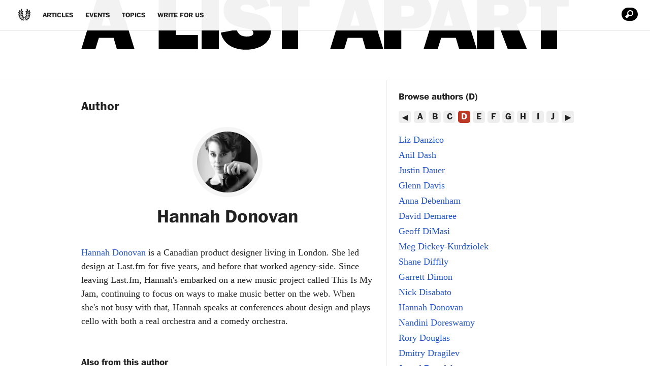

--- FILE ---
content_type: text/html; charset=UTF-8
request_url: https://alistapart.com/author/hannahdonovan/
body_size: 21120
content:
<!doctype html>
<html lang="en-US">
<head>
	<meta charset="UTF-8">
	<meta name="viewport" content="width=device-width, initial-scale=1">
	<link rel="profile" href="https://gmpg.org/xfn/11">

	<title>Hannah Donovan &#8211; A List Apart</title>
<meta name='robots' content='max-image-preview:large' />
<link rel='dns-prefetch' href='//secure.gravatar.com' />
<link rel='dns-prefetch' href='//stats.wp.com' />
<link rel='dns-prefetch' href='//widgets.wp.com' />
<link rel='dns-prefetch' href='//s0.wp.com' />
<link rel='dns-prefetch' href='//0.gravatar.com' />
<link rel='dns-prefetch' href='//1.gravatar.com' />
<link rel='dns-prefetch' href='//2.gravatar.com' />
<link rel='preconnect' href='//i0.wp.com' />
<link rel="alternate" type="application/rss+xml" title="A List Apart &raquo; Feed" href="https://alistapart.com/main/feed/" />
<style id='wp-img-auto-sizes-contain-inline-css' type='text/css'>
img:is([sizes=auto i],[sizes^="auto," i]){contain-intrinsic-size:3000px 1500px}
/*# sourceURL=wp-img-auto-sizes-contain-inline-css */
</style>
<style id='wp-emoji-styles-inline-css' type='text/css'>

	img.wp-smiley, img.emoji {
		display: inline !important;
		border: none !important;
		box-shadow: none !important;
		height: 1em !important;
		width: 1em !important;
		margin: 0 0.07em !important;
		vertical-align: -0.1em !important;
		background: none !important;
		padding: 0 !important;
	}
/*# sourceURL=wp-emoji-styles-inline-css */
</style>
<style id='wp-block-library-inline-css' type='text/css'>
:root{--wp-block-synced-color:#7a00df;--wp-block-synced-color--rgb:122,0,223;--wp-bound-block-color:var(--wp-block-synced-color);--wp-editor-canvas-background:#ddd;--wp-admin-theme-color:#007cba;--wp-admin-theme-color--rgb:0,124,186;--wp-admin-theme-color-darker-10:#006ba1;--wp-admin-theme-color-darker-10--rgb:0,107,160.5;--wp-admin-theme-color-darker-20:#005a87;--wp-admin-theme-color-darker-20--rgb:0,90,135;--wp-admin-border-width-focus:2px}@media (min-resolution:192dpi){:root{--wp-admin-border-width-focus:1.5px}}.wp-element-button{cursor:pointer}:root .has-very-light-gray-background-color{background-color:#eee}:root .has-very-dark-gray-background-color{background-color:#313131}:root .has-very-light-gray-color{color:#eee}:root .has-very-dark-gray-color{color:#313131}:root .has-vivid-green-cyan-to-vivid-cyan-blue-gradient-background{background:linear-gradient(135deg,#00d084,#0693e3)}:root .has-purple-crush-gradient-background{background:linear-gradient(135deg,#34e2e4,#4721fb 50%,#ab1dfe)}:root .has-hazy-dawn-gradient-background{background:linear-gradient(135deg,#faaca8,#dad0ec)}:root .has-subdued-olive-gradient-background{background:linear-gradient(135deg,#fafae1,#67a671)}:root .has-atomic-cream-gradient-background{background:linear-gradient(135deg,#fdd79a,#004a59)}:root .has-nightshade-gradient-background{background:linear-gradient(135deg,#330968,#31cdcf)}:root .has-midnight-gradient-background{background:linear-gradient(135deg,#020381,#2874fc)}:root{--wp--preset--font-size--normal:16px;--wp--preset--font-size--huge:42px}.has-regular-font-size{font-size:1em}.has-larger-font-size{font-size:2.625em}.has-normal-font-size{font-size:var(--wp--preset--font-size--normal)}.has-huge-font-size{font-size:var(--wp--preset--font-size--huge)}.has-text-align-center{text-align:center}.has-text-align-left{text-align:left}.has-text-align-right{text-align:right}.has-fit-text{white-space:nowrap!important}#end-resizable-editor-section{display:none}.aligncenter{clear:both}.items-justified-left{justify-content:flex-start}.items-justified-center{justify-content:center}.items-justified-right{justify-content:flex-end}.items-justified-space-between{justify-content:space-between}.screen-reader-text{border:0;clip-path:inset(50%);height:1px;margin:-1px;overflow:hidden;padding:0;position:absolute;width:1px;word-wrap:normal!important}.screen-reader-text:focus{background-color:#ddd;clip-path:none;color:#444;display:block;font-size:1em;height:auto;left:5px;line-height:normal;padding:15px 23px 14px;text-decoration:none;top:5px;width:auto;z-index:100000}html :where(.has-border-color){border-style:solid}html :where([style*=border-top-color]){border-top-style:solid}html :where([style*=border-right-color]){border-right-style:solid}html :where([style*=border-bottom-color]){border-bottom-style:solid}html :where([style*=border-left-color]){border-left-style:solid}html :where([style*=border-width]){border-style:solid}html :where([style*=border-top-width]){border-top-style:solid}html :where([style*=border-right-width]){border-right-style:solid}html :where([style*=border-bottom-width]){border-bottom-style:solid}html :where([style*=border-left-width]){border-left-style:solid}html :where(img[class*=wp-image-]){height:auto;max-width:100%}:where(figure){margin:0 0 1em}html :where(.is-position-sticky){--wp-admin--admin-bar--position-offset:var(--wp-admin--admin-bar--height,0px)}@media screen and (max-width:600px){html :where(.is-position-sticky){--wp-admin--admin-bar--position-offset:0px}}

/*# sourceURL=wp-block-library-inline-css */
</style><style id='global-styles-inline-css' type='text/css'>
:root{--wp--preset--aspect-ratio--square: 1;--wp--preset--aspect-ratio--4-3: 4/3;--wp--preset--aspect-ratio--3-4: 3/4;--wp--preset--aspect-ratio--3-2: 3/2;--wp--preset--aspect-ratio--2-3: 2/3;--wp--preset--aspect-ratio--16-9: 16/9;--wp--preset--aspect-ratio--9-16: 9/16;--wp--preset--color--black: #000000;--wp--preset--color--cyan-bluish-gray: #abb8c3;--wp--preset--color--white: #ffffff;--wp--preset--color--pale-pink: #f78da7;--wp--preset--color--vivid-red: #cf2e2e;--wp--preset--color--luminous-vivid-orange: #ff6900;--wp--preset--color--luminous-vivid-amber: #fcb900;--wp--preset--color--light-green-cyan: #7bdcb5;--wp--preset--color--vivid-green-cyan: #00d084;--wp--preset--color--pale-cyan-blue: #8ed1fc;--wp--preset--color--vivid-cyan-blue: #0693e3;--wp--preset--color--vivid-purple: #9b51e0;--wp--preset--gradient--vivid-cyan-blue-to-vivid-purple: linear-gradient(135deg,rgb(6,147,227) 0%,rgb(155,81,224) 100%);--wp--preset--gradient--light-green-cyan-to-vivid-green-cyan: linear-gradient(135deg,rgb(122,220,180) 0%,rgb(0,208,130) 100%);--wp--preset--gradient--luminous-vivid-amber-to-luminous-vivid-orange: linear-gradient(135deg,rgb(252,185,0) 0%,rgb(255,105,0) 100%);--wp--preset--gradient--luminous-vivid-orange-to-vivid-red: linear-gradient(135deg,rgb(255,105,0) 0%,rgb(207,46,46) 100%);--wp--preset--gradient--very-light-gray-to-cyan-bluish-gray: linear-gradient(135deg,rgb(238,238,238) 0%,rgb(169,184,195) 100%);--wp--preset--gradient--cool-to-warm-spectrum: linear-gradient(135deg,rgb(74,234,220) 0%,rgb(151,120,209) 20%,rgb(207,42,186) 40%,rgb(238,44,130) 60%,rgb(251,105,98) 80%,rgb(254,248,76) 100%);--wp--preset--gradient--blush-light-purple: linear-gradient(135deg,rgb(255,206,236) 0%,rgb(152,150,240) 100%);--wp--preset--gradient--blush-bordeaux: linear-gradient(135deg,rgb(254,205,165) 0%,rgb(254,45,45) 50%,rgb(107,0,62) 100%);--wp--preset--gradient--luminous-dusk: linear-gradient(135deg,rgb(255,203,112) 0%,rgb(199,81,192) 50%,rgb(65,88,208) 100%);--wp--preset--gradient--pale-ocean: linear-gradient(135deg,rgb(255,245,203) 0%,rgb(182,227,212) 50%,rgb(51,167,181) 100%);--wp--preset--gradient--electric-grass: linear-gradient(135deg,rgb(202,248,128) 0%,rgb(113,206,126) 100%);--wp--preset--gradient--midnight: linear-gradient(135deg,rgb(2,3,129) 0%,rgb(40,116,252) 100%);--wp--preset--font-size--small: 13px;--wp--preset--font-size--medium: 20px;--wp--preset--font-size--large: 36px;--wp--preset--font-size--x-large: 42px;--wp--preset--spacing--20: 0.44rem;--wp--preset--spacing--30: 0.67rem;--wp--preset--spacing--40: 1rem;--wp--preset--spacing--50: 1.5rem;--wp--preset--spacing--60: 2.25rem;--wp--preset--spacing--70: 3.38rem;--wp--preset--spacing--80: 5.06rem;--wp--preset--shadow--natural: 6px 6px 9px rgba(0, 0, 0, 0.2);--wp--preset--shadow--deep: 12px 12px 50px rgba(0, 0, 0, 0.4);--wp--preset--shadow--sharp: 6px 6px 0px rgba(0, 0, 0, 0.2);--wp--preset--shadow--outlined: 6px 6px 0px -3px rgb(255, 255, 255), 6px 6px rgb(0, 0, 0);--wp--preset--shadow--crisp: 6px 6px 0px rgb(0, 0, 0);}:where(.is-layout-flex){gap: 0.5em;}:where(.is-layout-grid){gap: 0.5em;}body .is-layout-flex{display: flex;}.is-layout-flex{flex-wrap: wrap;align-items: center;}.is-layout-flex > :is(*, div){margin: 0;}body .is-layout-grid{display: grid;}.is-layout-grid > :is(*, div){margin: 0;}:where(.wp-block-columns.is-layout-flex){gap: 2em;}:where(.wp-block-columns.is-layout-grid){gap: 2em;}:where(.wp-block-post-template.is-layout-flex){gap: 1.25em;}:where(.wp-block-post-template.is-layout-grid){gap: 1.25em;}.has-black-color{color: var(--wp--preset--color--black) !important;}.has-cyan-bluish-gray-color{color: var(--wp--preset--color--cyan-bluish-gray) !important;}.has-white-color{color: var(--wp--preset--color--white) !important;}.has-pale-pink-color{color: var(--wp--preset--color--pale-pink) !important;}.has-vivid-red-color{color: var(--wp--preset--color--vivid-red) !important;}.has-luminous-vivid-orange-color{color: var(--wp--preset--color--luminous-vivid-orange) !important;}.has-luminous-vivid-amber-color{color: var(--wp--preset--color--luminous-vivid-amber) !important;}.has-light-green-cyan-color{color: var(--wp--preset--color--light-green-cyan) !important;}.has-vivid-green-cyan-color{color: var(--wp--preset--color--vivid-green-cyan) !important;}.has-pale-cyan-blue-color{color: var(--wp--preset--color--pale-cyan-blue) !important;}.has-vivid-cyan-blue-color{color: var(--wp--preset--color--vivid-cyan-blue) !important;}.has-vivid-purple-color{color: var(--wp--preset--color--vivid-purple) !important;}.has-black-background-color{background-color: var(--wp--preset--color--black) !important;}.has-cyan-bluish-gray-background-color{background-color: var(--wp--preset--color--cyan-bluish-gray) !important;}.has-white-background-color{background-color: var(--wp--preset--color--white) !important;}.has-pale-pink-background-color{background-color: var(--wp--preset--color--pale-pink) !important;}.has-vivid-red-background-color{background-color: var(--wp--preset--color--vivid-red) !important;}.has-luminous-vivid-orange-background-color{background-color: var(--wp--preset--color--luminous-vivid-orange) !important;}.has-luminous-vivid-amber-background-color{background-color: var(--wp--preset--color--luminous-vivid-amber) !important;}.has-light-green-cyan-background-color{background-color: var(--wp--preset--color--light-green-cyan) !important;}.has-vivid-green-cyan-background-color{background-color: var(--wp--preset--color--vivid-green-cyan) !important;}.has-pale-cyan-blue-background-color{background-color: var(--wp--preset--color--pale-cyan-blue) !important;}.has-vivid-cyan-blue-background-color{background-color: var(--wp--preset--color--vivid-cyan-blue) !important;}.has-vivid-purple-background-color{background-color: var(--wp--preset--color--vivid-purple) !important;}.has-black-border-color{border-color: var(--wp--preset--color--black) !important;}.has-cyan-bluish-gray-border-color{border-color: var(--wp--preset--color--cyan-bluish-gray) !important;}.has-white-border-color{border-color: var(--wp--preset--color--white) !important;}.has-pale-pink-border-color{border-color: var(--wp--preset--color--pale-pink) !important;}.has-vivid-red-border-color{border-color: var(--wp--preset--color--vivid-red) !important;}.has-luminous-vivid-orange-border-color{border-color: var(--wp--preset--color--luminous-vivid-orange) !important;}.has-luminous-vivid-amber-border-color{border-color: var(--wp--preset--color--luminous-vivid-amber) !important;}.has-light-green-cyan-border-color{border-color: var(--wp--preset--color--light-green-cyan) !important;}.has-vivid-green-cyan-border-color{border-color: var(--wp--preset--color--vivid-green-cyan) !important;}.has-pale-cyan-blue-border-color{border-color: var(--wp--preset--color--pale-cyan-blue) !important;}.has-vivid-cyan-blue-border-color{border-color: var(--wp--preset--color--vivid-cyan-blue) !important;}.has-vivid-purple-border-color{border-color: var(--wp--preset--color--vivid-purple) !important;}.has-vivid-cyan-blue-to-vivid-purple-gradient-background{background: var(--wp--preset--gradient--vivid-cyan-blue-to-vivid-purple) !important;}.has-light-green-cyan-to-vivid-green-cyan-gradient-background{background: var(--wp--preset--gradient--light-green-cyan-to-vivid-green-cyan) !important;}.has-luminous-vivid-amber-to-luminous-vivid-orange-gradient-background{background: var(--wp--preset--gradient--luminous-vivid-amber-to-luminous-vivid-orange) !important;}.has-luminous-vivid-orange-to-vivid-red-gradient-background{background: var(--wp--preset--gradient--luminous-vivid-orange-to-vivid-red) !important;}.has-very-light-gray-to-cyan-bluish-gray-gradient-background{background: var(--wp--preset--gradient--very-light-gray-to-cyan-bluish-gray) !important;}.has-cool-to-warm-spectrum-gradient-background{background: var(--wp--preset--gradient--cool-to-warm-spectrum) !important;}.has-blush-light-purple-gradient-background{background: var(--wp--preset--gradient--blush-light-purple) !important;}.has-blush-bordeaux-gradient-background{background: var(--wp--preset--gradient--blush-bordeaux) !important;}.has-luminous-dusk-gradient-background{background: var(--wp--preset--gradient--luminous-dusk) !important;}.has-pale-ocean-gradient-background{background: var(--wp--preset--gradient--pale-ocean) !important;}.has-electric-grass-gradient-background{background: var(--wp--preset--gradient--electric-grass) !important;}.has-midnight-gradient-background{background: var(--wp--preset--gradient--midnight) !important;}.has-small-font-size{font-size: var(--wp--preset--font-size--small) !important;}.has-medium-font-size{font-size: var(--wp--preset--font-size--medium) !important;}.has-large-font-size{font-size: var(--wp--preset--font-size--large) !important;}.has-x-large-font-size{font-size: var(--wp--preset--font-size--x-large) !important;}
/*# sourceURL=global-styles-inline-css */
</style>

<style id='classic-theme-styles-inline-css' type='text/css'>
/*! This file is auto-generated */
.wp-block-button__link{color:#fff;background-color:#32373c;border-radius:9999px;box-shadow:none;text-decoration:none;padding:calc(.667em + 2px) calc(1.333em + 2px);font-size:1.125em}.wp-block-file__button{background:#32373c;color:#fff;text-decoration:none}
/*# sourceURL=/wp-includes/css/classic-themes.min.css */
</style>
<link rel='stylesheet' id='ala-style-css' href='https://alistapart.com/wp-content/themes/ala/style.css?ver=1757090064' type='text/css' media='all' />
<link rel='stylesheet' id='ala-prism-style-css' href='https://alistapart.com/wp-content/themes/ala/js/prism/prism.css?ver=1.0' type='text/css' media='all' />
<link rel='stylesheet' id='jetpack_likes-css' href='https://alistapart.com/wp-content/plugins/jetpack/modules/likes/style.css?ver=15.4-a.5' type='text/css' media='all' />
<script type="text/javascript" src="https://alistapart.com/wp-includes/js/jquery/jquery.min.js?ver=3.7.1" id="jquery-core-js"></script>
<script type="text/javascript" src="https://alistapart.com/wp-includes/js/jquery/jquery-migrate.min.js?ver=3.4.1" id="jquery-migrate-js"></script>
<link rel="https://api.w.org/" href="https://alistapart.com/wp-json/" /><link rel="alternate" title="JSON" type="application/json" href="https://alistapart.com/wp-json/wp/v2/users/2129311" /><link rel="EditURI" type="application/rsd+xml" title="RSD" href="https://alistapart.com/xmlrpc.php?rsd" />

	<style>img#wpstats{display:none}</style>
		<meta name="description" content="Read all of the posts by Hannah Donovan on A List Apart" />
		<style type="text/css">
						.site-title,
			.site-description {
				position: absolute;
				clip: rect(1px, 1px, 1px, 1px);
			}

						</style>
		
<!-- Jetpack Open Graph Tags -->
<meta property="og:type" content="profile" />
<meta property="og:site_name" content="A List Apart" />
<meta property="og:image" content="https://s0.wp.com/_si/?t=[base64].newTojEDtdGzV9hV6wY9Zx7WZCMjPNGV0-ORSKXaGUYMQ" />
<meta property="og:image:width" content="1200" />
<meta property="og:image:height" content="630" />
<meta property="og:image:alt" content="" />
<meta property="og:title" content="Hannah Donovan" />
<meta property="og:locale" content="en_US" />
<meta property="og:url" content="https://alistapart.com/author/hannahdonovan/" />
<meta property="og:description" content="&lt;a href=&quot;https://twitter.com/Han&quot;&gt;Hannah Donovan&lt;/a&gt; is a Canadian product designer living in London. She led design at Last.fm for five years, and before that worked agency-side. Since leaving Last.fm, Hannah&#039;s embarked on a new music project called This Is My Jam, continuing to focus on ways to make music better on the web. When she&#039;s not busy with that, Hannah speaks at conferences about design and plays cello with both a real orchestra and a comedy orchestra." />
<meta property="profile:first_name" content="Hannah" />
<meta property="profile:last_name" content="Donovan" />
<meta name="twitter:site" content="@alistapart" />

<!-- End Jetpack Open Graph Tags -->
<link rel="icon" href="https://i0.wp.com/alistapart.com/wp-content/uploads/2019/03/cropped-icon_navigation-laurel-512.jpg?fit=32%2C32&#038;ssl=1" sizes="32x32" />
<link rel="icon" href="https://i0.wp.com/alistapart.com/wp-content/uploads/2019/03/cropped-icon_navigation-laurel-512.jpg?fit=192%2C192&#038;ssl=1" sizes="192x192" />
<link rel="apple-touch-icon" href="https://i0.wp.com/alistapart.com/wp-content/uploads/2019/03/cropped-icon_navigation-laurel-512.jpg?fit=180%2C180&#038;ssl=1" />
<meta name="msapplication-TileImage" content="https://i0.wp.com/alistapart.com/wp-content/uploads/2019/03/cropped-icon_navigation-laurel-512.jpg?fit=270%2C270&#038;ssl=1" />
		<style type="text/css" id="wp-custom-css">
			/*2025-05-20 Tonci https://wp.me/p9MPsk-1eo#comment-44317*/

.ala-share div.sharedaddy .sd-social-icon .sd-content ul li[class*="share-"] a.sd-button
{
	max-width:unset!important;
}

.mailpoet_page-template-default .ala-author, .mailpoet_page-template-default .entry-meta
{
	display:none;
}

/*before 2025-05-13*/
.ala-editors-note a {
	text-decoration: underline;
}
i, em, cite {
	font-weight: inherit;
}

code, kbd, tt, var {
    font-size: .9375em;
    text-transform: none;
}
.ala-opening-quote figure.quote blockquote p {
	display: inline;
}
.ala-opening-quote figure.quote blockquote::before, .ala-opening-quote figure.quote blockquote::after {
	content: "";
}
.ala-opening-quote figure.quote blockquote > p:first-child::before {
	content: "“";
}
.ala-opening-quote figure.quote blockquote > p:first-child::after {
	content: "”";
}

@media only screen and (max-width: 47.9375em) {
	/* ----------------------	RESPONSIVE TABLES	---------------------- */
	figure:not(.not-rwd) table {
	    display: block;
	    width: 100%;
	    border-bottom: 1px solid #bfbfbf;
	}

	figure:not(.not-rwd) table caption {
		display: block;
	}

	figure:not(.not-rwd) table thead {
		display: none;
		visibility: hidden;
	}

	figure:not(.not-rwd) table tbody, figure:not(.not-rwd) table tr, figure:not(.not-rwd) table th, figure:not(.not-rwd) table td {
		border: 0;
		display: block;
		padding: 0;
		text-align: left;
		white-space: normal;
	}

	figure:not(.not-rwd) table tr {
		margin: 1em 0;
	}
	
	figure:not(.not-rwd) .gist table {
		display: table;
	}

	figure:not(.not-rwd) .gist table tr {
		display: table-row;
		margin-bottom: 0;
	}

	figure:not(.not-rwd) .gist table td {
		display: table-cell;
	}

	table th[data-title]:before,
	table td[data-title]:before {
		content: attr(data-title) ": ";
		font-weight: bold;
		font-family: "Franklin ITC", sans-serif;
	}

	table th:not([data-title]) {
		font-weight: bold;
		font-family: "Franklin ITC", sans-serif;
	}

	table td:empty {
		display: none;
	}
	.main-content > figure:not(.not-rwd) table tbody tr:nth-child(odd) td {
     	background: none; 
	}

.col-1 tr :nth-child(1):not(code), .col-2 tr :nth-child(2):not(code), .col-3 tr :nth-child(3):not(code):not(span), .col-4 tr :nth-child(4):not(code) {
		border: none;
	}

	caption {
		border: none;
		border-bottom: 1px solid #bfbfbf;
	}

	.main-content > figure table th, .main-content > figure table td {
		padding-top: 8px;
		padding-bottom: 8px;
	}
	
	figure.not-rwd {
		overflow: auto;
	}
	
	.entry-content>figure table tbody tr:nth-child(2n+1) td, .entry-content>table tbody tr:nth-child(2n+1) td {
    background: transparent;
}
}


/* Author archives - add margin below list of authors / kathrynwp */
body.author .ala-sidebar-author {
    margin-bottom: 35px;
}
		</style>
				<!-- Jetpack Google Analytics -->
		<script async src='https://www.googletagmanager.com/gtag/js?id=G-F1JXXVHTDV'></script>
		<script>
			window.dataLayer = window.dataLayer || [];
			function gtag() { dataLayer.push( arguments ); }
			gtag( 'js', new Date() );
			gtag( 'config', "G-F1JXXVHTDV" );
					</script>
		<!-- End Jetpack Google Analytics -->
		</head>

<body class="archive author author-hannahdonovan author-2129311 wp-custom-logo wp-theme-ala hfeed" itemscope itemtype="http://schema.org/WebPage">
<div id="page" class="site">
	<a class="skip-link screen-reader-text" href="#content">Skip to content</a>

	<header id="masthead" class="site-header">
		<div class="site-branding">
			<a href="https://alistapart.com/" class="custom-logo-link" rel="home"><img width="960" height="98" src="https://i0.wp.com/alistapart.com/wp-content/uploads/2019/03/ala-logo-big.png?fit=960%2C98&amp;ssl=1" class="custom-logo" alt="A List Apart" decoding="async" fetchpriority="high" srcset="https://i0.wp.com/alistapart.com/wp-content/uploads/2019/03/ala-logo-big.png?w=960&amp;ssl=1 960w, https://i0.wp.com/alistapart.com/wp-content/uploads/2019/03/ala-logo-big.png?resize=300%2C31&amp;ssl=1 300w, https://i0.wp.com/alistapart.com/wp-content/uploads/2019/03/ala-logo-big.png?resize=768%2C78&amp;ssl=1 768w" sizes="(max-width: 960px) 100vw, 960px" /></a>				<p class="site-title"><a href="https://alistapart.com/" rel="home"  itemscope itemtype="http://schema.org/ImageObject">A List Apart</a></p>
								<p class="site-description">For people who make websites</p>
					</div><!-- .site-branding -->

		<nav id="site-navigation" class="main-navigation" itemscope="" itemtype="http://schema.org/SiteNavigationElement">
			<button class="menu-toggle" aria-controls="primary-menu" aria-expanded="false"><span class="screen-reader-text">Primary Menu</span></button>
			<div class="menu-site-header-container"><ul id="primary-menu" class="menu"><li id="menu-item-6000493" class="ala-home-url menu-item menu-item-type-custom menu-item-object-custom menu-item-home menu-item-6000493"><a href="https://alistapart.com" itemprop="url"><span itemprop="name">Home</span></a></li>
<li id="menu-item-6000494" class="menu-item menu-item-type-post_type menu-item-object-page current_page_parent menu-item-6000494"><a href="https://alistapart.com/articles/" itemprop="url"><span itemprop="name">Articles</span></a></li>
<li id="menu-item-6000495" class="menu-item menu-item-type-post_type menu-item-object-page menu-item-6000495"><a href="https://alistapart.com/events/" itemprop="url"><span itemprop="name">Events</span></a></li>
<li id="menu-item-6000496" class="menu-item menu-item-type-post_type menu-item-object-page menu-item-6000496"><a href="https://alistapart.com/topics/" itemprop="url"><span itemprop="name">Topics</span></a></li>
<li id="menu-item-6000497" class="menu-item menu-item-type-post_type menu-item-object-page menu-item-6000497"><a href="https://alistapart.com/about/contribute/" itemprop="url"><span itemprop="name">Write for Us</span></a></li>
</ul></div>
			<form role="search" method="get" class="search-form" action="https://alistapart.com/">
				<label>
					<span class="screen-reader-text">Search for:</span>
					<input type="search" class="search-field" placeholder="Search &hellip;" value="" name="s" />
				</label>
				<input type="submit" class="search-submit" value="Search" />
			</form>		</nav><!-- #site-navigation -->

	</header><!-- #masthead -->

	<div id="content" class="site-content">
	<div class="two-column-layout">
		<div id="primary" class="content-area column-content">
			<main id="main" class="site-main ala-author" itemscope="" itemtype="http://schema.org/ProfilePage">
				<h2>Author</h2>
				
					<div class="ala-author__avatar">
						<img width="150" height="150" src="https://i0.wp.com/alistapart.com/wp-content/uploads/2012/08/photo_129311.jpg?resize=150%2C150&amp;ssl=1" class="avatar avatar-150 photo wp-post-image" alt="" />					</div>
					<h1 class="ala-author__name" itemprop="name">Hannah Donovan</h1>
					<div class="ala-social_links">
											</div>
					<p class="ala-author__description" itemprop="description">
						<a href="https://twitter.com/Han">Hannah Donovan</a> is a Canadian product designer living in London. She led design at Last.fm for five years, and before that worked agency-side. Since leaving Last.fm, Hannah's embarked on a new music project called This Is My Jam, continuing to focus on ways to make music better on the web. When she's not busy with that, Hannah speaks at conferences about design and plays cello with both a real orchestra and a comedy orchestra.					</p>
											<h3 class="ala-author__also">Also from this author</h3>
													<article class="ala-author__article post-15271 article type-article status-publish has-post-thumbnail hentry category-interaction-design category-state-of-the-web">
								<header class="entry-header">
									<h4 class="ala-author__article_title">
										<a href="https://alistapart.com/article/everything-in-its-right-pace/">Everything in its Right Pace										</a>
									</h4>
									<div class="entry-meta">
										<span class="posted-on"><time class="entry-date published updated" datetime="2012-08-14T04:00:00-04:00">August 14, 2012</time></span>									</div>
								</header>

								<div class="entry-content">
									The real-time web started as something we did because we could. Technological advancements like more efficient ways to retrieve large amounts of data, the cloud, and the little computers we now carry around in our pockets made it just a really sexy problem to solve. Successful experiments turned into trends, and those trends are now becoming unquestioned convention. But does the always-on, pull-to-refresh design of Twitter and Facebook make sense your product? Hannah Donovan explores whether real time is the right choice—and how we can instead consider pace.								</div>
							</article>
										</main><!-- #main -->
		</div><!-- #primary -->
		<div class="column-sidebar">
			<aside id="secondary" class="widget-area column-sidebar">
	<aside class="ala-sidebar-author js-ala-filter"><h3 class="ala-sidebar-author__title">Browse authors</h3><nav class="ala-sidebar-author__nav ala-filter-nav-container"><div class="ala-filter-nav-scroll-container"><ul><li><a data-filter="a" href="#a">a</a></li><li><a data-filter="b" href="#b">b</a></li><li><a data-filter="c" href="#c">c</a></li><li><a data-filter="d" href="#d">d</a></li><li><a data-filter="e" href="#e">e</a></li><li><a data-filter="f" href="#f">f</a></li><li><a data-filter="g" href="#g">g</a></li><li><a data-filter="h" href="#h">h</a></li><li><a data-filter="i" href="#i">i</a></li><li><a data-filter="j" href="#j">j</a></li><li><a data-filter="k" href="#k">k</a></li><li><a data-filter="l" href="#l">l</a></li><li><a data-filter="m" href="#m">m</a></li><li><a data-filter="n" href="#n">n</a></li><li><a data-filter="o" href="#o">o</a></li><li><a data-filter="p" href="#p">p</a></li><li><a data-filter="q" href="#q">q</a></li><li><a data-filter="r" href="#r">r</a></li><li><a data-filter="s" href="#s">s</a></li><li><a data-filter="t" href="#t">t</a></li><li><a data-filter="u" href="#u">u</a></li><li><a data-filter="v" href="#v">v</a></li><li><a data-filter="w" href="#w">w</a></li><li><a data-filter="y" href="#y">y</a></li><li><a data-filter="z" href="#z">z</a></li></ul></div><a class="ala-sidebar-author__nav__prev js-ala-filter-prev"></a><a class="ala-sidebar-author__nav__next js-ala-filter-next"></a></nav><ul class="ala-sidebar-author__list ala-filter-list-container"><li data-filter="a"><a href="https://alistapart.com/author/idaaa/">Ida Aalen</a></li><li data-filter="a"><a href="https://alistapart.com/author/senongo-akpem/">Senongo Akpem</a></li><li data-filter="a"><a href="https://alistapart.com/author/aminalhazwani/">Amin Al Hazwani</a></li><li data-filter="a"><a href="https://alistapart.com/author/alialabbas/">Ali Alabbas</a></li><li data-filter="a"><a href="https://alistapart.com/author/lealea/">Lea Alcantara</a></li><li data-filter="a"><a href="https://alistapart.com/author/chrisaldrich/">Chris Aldrich</a></li><li data-filter="a"><a href="https://alistapart.com/author/deanallen/">Dean Allen</a></li><li data-filter="a"><a href="https://alistapart.com/author/johnallsopp/">John Allsopp</a></li><li data-filter="a"><a href="https://alistapart.com/author/paralmqvist/">P&#228;r Almqvist</a></li><li data-filter="a"><a href="https://alistapart.com/author/joealterio/">Joe Alterio</a></li><li data-filter="a"><a href="https://alistapart.com/author/brianalvey/">Brian Alvey</a></li><li data-filter="a"><a href="https://alistapart.com/author/stephen-p-anderson/">Stephen Anderson</a></li><li data-filter="a"><a href="https://alistapart.com/author/stephenanderson/">Stephen Anderson</a></li><li data-filter="a"><a href="https://alistapart.com/author/rachelandrew/">Rachel Andrew</a></li><li data-filter="a"><a href="https://alistapart.com/author/jake-archibald/">Jake Archibald</a></li><li data-filter="a"><a href="https://alistapart.com/author/chrisarmstrong/">Chris Armstrong</a></li><li data-filter="a"><a href="https://alistapart.com/author/lancearthur/">Lance Arthur</a></li><li data-filter="a"><a href="https://alistapart.com/author/farukates/">Faruk Ateş</a></li><li data-filter="b"><a href="https://alistapart.com/author/ericbailey/">Eric Bailey</a></li><li data-filter="b"><a href="https://alistapart.com/author/peterbalogh/">Peter Balogh</a></li><li data-filter="b"><a href="https://alistapart.com/author/artas/">Artas Bartas</a></li><li data-filter="b"><a href="https://alistapart.com/author/laurie-barth/">Laurie Barth</a></li><li data-filter="b"><a href="https://alistapart.com/author/jennifer-bassett/">Jennifer Bassett</a></li><li data-filter="b"><a href="https://alistapart.com/author/hanabel/">Johanna Bates</a></li><li data-filter="b"><a href="https://alistapart.com/author/sbaumg/">Stefan Baumgartner</a></li><li data-filter="b"><a href="https://alistapart.com/author/tim-baxter/">Tim Baxter</a></li><li data-filter="b"><a href="https://alistapart.com/author/danbenjamin/">Dan Benjamin</a></li><li data-filter="b"><a href="https://alistapart.com/author/scottberkun/">Scott Berkun</a></li><li data-filter="b"><a href="https://alistapart.com/author/davidberlow/">David Berlow</a></li><li data-filter="b"><a href="https://alistapart.com/author/tobiasbernard/">Tobias Bernard</a></li><li data-filter="b"><a href="https://alistapart.com/author/markbernstein/">Mark Bernstein</a></li><li data-filter="b"><a href="https://alistapart.com/author/carriebickner/">Carrie Bickner</a></li><li data-filter="b"><a href="https://alistapart.com/author/katebingamanburt/">Kate Bingaman-Burt</a></li><li data-filter="b"><a href="https://alistapart.com/author/mbirbeck/">Mark Birbeck</a></li><li data-filter="b"><a href="https://alistapart.com/author/ashley-bischoff/">Ashley Bischoff</a></li><li data-filter="b"><a href="https://alistapart.com/author/ashley-bischoff/">Ashley Bischoff</a></li><li data-filter="b"><a href="https://alistapart.com/author/niklasbivald/">Niklas Bivald</a></li><li data-filter="b"><a href="https://alistapart.com/author/roger-black/">Roger Black</a></li><li data-filter="b"><a href="https://alistapart.com/author/margotbloomstein/">Margot Bloomstein</a></li><li data-filter="b"><a href="https://alistapart.com/author/jasonblumer/">Jason Blumer</a></li><li data-filter="b"><a href="https://alistapart.com/author/nbolt/">Nate Bolt</a></li><li data-filter="b"><a href="https://alistapart.com/author/jinabolton/">Jina Bolton</a></li><li data-filter="b"><a href="https://alistapart.com/author/scott-boms/">Scott Boms</a></li><li data-filter="b"><a href="https://alistapart.com/author/bertbos/">Bert Bos</a></li><li data-filter="b"><a href="https://alistapart.com/author/maurizioboscarol/">Maurizio Boscarol</a></li><li data-filter="b"><a href="https://alistapart.com/author/markboulton/">Mark Boulton</a></li><li data-filter="b"><a href="https://alistapart.com/author/clarice-bouwer/">Clarice Bouwer</a></li><li data-filter="b"><a href="https://alistapart.com/author/cbowles/">Cennydd Bowles</a></li><li data-filter="b"><a href="https://alistapart.com/author/douglasbowman/">Douglas Bowman</a></li><li data-filter="b"><a href="https://alistapart.com/author/waynebremser/">Wayne Bremser</a></li><li data-filter="b"><a href="https://alistapart.com/author/valeria/">Valeria Brigatti</a></li><li data-filter="b"><a href="https://alistapart.com/author/harrybrignull/">Harry Brignull</a></li><li data-filter="b"><a href="https://alistapart.com/author/ryanbrill/">Ryan Brill</a></li><li data-filter="b"><a href="https://alistapart.com/author/mbrittain/">Mike Brittain</a></li><li data-filter="b"><a href="https://alistapart.com/author/patrick-brosset/">Patrick Brosset</a></li><li data-filter="b"><a href="https://alistapart.com/author/aworkinglibrary/">Mandy Brown</a></li><li data-filter="b"><a href="https://alistapart.com/author/dan-brown/">Dan Brown</a></li><li data-filter="b"><a href="https://alistapart.com/author/sbrown/">Sunni Brown</a></li><li data-filter="b"><a href="https://alistapart.com/author/tiffanybrown/">Tiffany B. Brown</a></li><li data-filter="b"><a href="https://alistapart.com/author/timbrown/">Tim Brown</a></li><li data-filter="b"><a href="https://alistapart.com/author/marlenebruce/">Marlene Bruce</a></li><li data-filter="b"><a href="https://alistapart.com/author/laura-brunow-miner/">Laura Brunow Miner</a></li><li data-filter="b"><a href="https://alistapart.com/author/amy-bucher/">Amy Bucher</a></li><li data-filter="b"><a href="https://alistapart.com/author/carlosbueno/">Carlos Bueno</a></li><li data-filter="b"><a href="https://alistapart.com/author/donna-bungard/">Donna Bungard</a></li><li data-filter="b"><a href="https://alistapart.com/author/heatherburns/">Heather Burns</a></li><li data-filter="b"><a href="https://alistapart.com/author/jburson/">Jory Burson</a></li><li data-filter="b"><a href="https://alistapart.com/author/16toads/">Paul Burton</a></li><li data-filter="b"><a href="https://alistapart.com/author/jimbyrne/">Jim Byrne</a></li><li data-filter="b"><a href="https://alistapart.com/author/tonybyrne/">Tony Byrne</a></li><li data-filter="c"><a href="https://alistapart.com/author/mcaceres/">Marcos Caceres</a></li><li data-filter="c"><a href="https://alistapart.com/author/ben-callahan/">Ben Callahan</a></li><li data-filter="c"><a href="https://alistapart.com/author/jcallender/">Jeffery Callender</a></li><li data-filter="c"><a href="https://alistapart.com/author/lachlancannon/">Lachlan Cannon</a></li><li data-filter="c"><a href="https://alistapart.com/author/michaelcardenas/">Michael Cardenas</a></li><li data-filter="c"><a href="https://alistapart.com/author/normcarr/">Norm Carr</a></li><li data-filter="c"><a href="https://alistapart.com/author/ryancarson/">Ryan Carson</a></li><li data-filter="c"><a href="https://alistapart.com/author/daniel-carter/">Daniel Carter</a></li><li data-filter="c"><a href="https://alistapart.com/author/lawrencecarvalho/">Lawrence Carvalho</a></li><li data-filter="c"><a href="https://alistapart.com/author/erin-casali/">Erin Casali</a></li><li data-filter="c"><a href="https://alistapart.com/author/meghscase/">Meghan Casey</a></li><li data-filter="c"><a href="https://alistapart.com/author/lizcastro/">Elizabeth Castro</a></li><li data-filter="c"><a href="https://alistapart.com/author/dancederholm/">Dan Cederholm</a></li><li data-filter="c"><a href="https://alistapart.com/author/tantekcelik/">Tantek Celik</a></li><li data-filter="c"><a href="https://alistapart.com/author/stevechampeon/">Steve Champeon</a></li><li data-filter="c"><a href="https://alistapart.com/author/caiochassot/">Caio Chassot</a></li><li data-filter="c"><a href="https://alistapart.com/author/ksenia-cheinman/">Ksenia Cheinman</a></li><li data-filter="c"><a href="https://alistapart.com/author/hj_chen/">Hui Jing Chen</a></li><li data-filter="c"><a href="https://alistapart.com/author/jackcheng/">Jack Cheng</a></li><li data-filter="c"><a href="https://alistapart.com/author/kevincheng/">Kevin Cheng</a></li><li data-filter="c"><a href="https://alistapart.com/author/danachisnell/">Dana Chisnell</a></li><li data-filter="c"><a href="https://alistapart.com/author/jchristie/">James Christie</a></li><li data-filter="c"><a href="https://alistapart.com/author/patrick-clancey/">Patrick Clancey</a></li><li data-filter="c"><a href="https://alistapart.com/author/chrisclark/">Chris Clark</a></li><li data-filter="c"><a href="https://alistapart.com/author/joeclark/">Joe Clark</a></li><li data-filter="c"><a href="https://alistapart.com/author/joshclark/">Josh Clark</a></li><li data-filter="c"><a href="https://alistapart.com/author/andyclarke/">Andrew Clarke</a></li><li data-filter="c"><a href="https://alistapart.com/author/joshcleland/">Josh Cleland</a></li><li data-filter="c"><a href="https://alistapart.com/author/curtcloninger/">Curt Cloninger</a></li><li data-filter="c"><a href="https://alistapart.com/author/gericoady/">Geri Coady</a></li><li data-filter="c"><a href="https://alistapart.com/author/gcohen/">Georgy Cohen</a></li><li data-filter="c"><a href="https://alistapart.com/author/michaelcohen/">Michael Cohen</a></li><li data-filter="c"><a href="https://alistapart.com/author/scottjasoncohen/">Scott Jason Cohen</a></li><li data-filter="c"><a href="https://alistapart.com/author/acolangelo/">Anthony Colangelo</a></li><li data-filter="c"><a href="https://alistapart.com/author/bradcolbow/">Brad Colbow</a></li><li data-filter="c"><a href="https://alistapart.com/author/simoncollison/">Simon Collison</a></li><li data-filter="c"><a href="https://alistapart.com/author/angela-colter/">Angela Colter</a></li><li data-filter="c"><a href="https://alistapart.com/author/mconnelly/">Marie Connelly</a></li><li data-filter="c"><a href="https://alistapart.com/author/craigcook/">Craig Cook</a></li><li data-filter="c"><a href="https://alistapart.com/author/patrickcooney/">Patrick Cooney</a></li><li data-filter="c"><a href="https://alistapart.com/author/joscelincooper/">Joscelin Cooper</a></li><li data-filter="c"><a href="https://alistapart.com/author/staceycordoni/">Stacey Cordoni</a></li><li data-filter="c"><a href="https://alistapart.com/author/kcornell/">Kevin Cornell</a></li><li data-filter="c"><a href="https://alistapart.com/author/facundo-corradini/">Facundo Corradini</a></li><li data-filter="c"><a href="https://alistapart.com/author/acostello/">Amanda Costello</a></li><li data-filter="c"><a href="https://alistapart.com/author/coudal/">Jim Coudal</a></li><li data-filter="c"><a href="https://alistapart.com/author/abby-covert/">Abby Covert</a></li><li data-filter="c"><a href="https://alistapart.com/author/nickcox/">Nick Cox</a></li><li data-filter="c"><a href="https://alistapart.com/author/simoncox/">Simon Cox</a></li><li data-filter="c"><a href="https://alistapart.com/author/chriscoyier/">Chris Coyier</a></li><li data-filter="c"><a href="https://alistapart.com/author/chriscoyiertwitter/">Chris Coyier</a></li><li data-filter="c"><a href="https://alistapart.com/author/emanuela-cozzi/">Emanuela Cozzi</a></li><li data-filter="c"><a href="https://alistapart.com/author/briancrescimanno/">Brian Crescimanno</a></li><li data-filter="c"><a href="https://alistapart.com/author/jcroft/">Jeff Croft</a></li><li data-filter="c"><a href="https://alistapart.com/author/shauncrowley/">Shaun Crowley</a></li><li data-filter="c"><a href="https://alistapart.com/author/chip-cullen/">Chip Cullen</a></li><li data-filter="c"><a href="https://alistapart.com/author/nathancurtis/">Nathan Curtis</a></li><li data-filter="d"><a href="https://alistapart.com/author/bobulate/">Liz Danzico</a></li><li data-filter="d"><a href="https://alistapart.com/author/anildash/">Anil Dash</a></li><li data-filter="d"><a href="https://alistapart.com/author/justindauer/">Justin Dauer</a></li><li data-filter="d"><a href="https://alistapart.com/author/glenndavis/">Glenn Davis</a></li><li data-filter="d"><a href="https://alistapart.com/author/annadebenham/">Anna Debenham</a></li><li data-filter="d"><a href="https://alistapart.com/author/ddemaree/">David Demaree</a></li><li data-filter="d"><a href="https://alistapart.com/author/gdimasi/">Geoff DiMasi</a></li><li data-filter="d"><a href="https://alistapart.com/author/megdickeykurdziolek/">Meg Dickey-Kurdziolek</a></li><li data-filter="d"><a href="https://alistapart.com/author/shanediffily/">Shane Diffily</a></li><li data-filter="d"><a href="https://alistapart.com/author/garrettdimon/">Garrett Dimon</a></li><li data-filter="d"><a href="https://alistapart.com/author/ndisabato/">Nick Disabato</a></li><li data-filter="d"><a href="https://alistapart.com/author/hannahdonovan/">Hannah Donovan</a></li><li data-filter="d"><a href="https://alistapart.com/author/nandinidoreswamy/">Nandini Doreswamy</a></li><li data-filter="d"><a href="https://alistapart.com/author/rorydouglas/">Rory Douglas</a></li><li data-filter="d"><a href="https://alistapart.com/author/dmitry-dragilev/">Dmitry Dragilev</a></li><li data-filter="d"><a href="https://alistapart.com/author/jarrod-drysdale/">Jarrod Drysdale</a></li><li data-filter="d"><a href="https://alistapart.com/author/sethduffey/">Seth Duffey</a></li><li data-filter="d"><a href="https://alistapart.com/author/gerry-duffy/">Gerry Duffy</a></li><li data-filter="d"><a href="https://alistapart.com/author/cathydutton/">Cathy Dutton</a></li><li data-filter="e"><a href="https://alistapart.com/author/colineagan/">Colin Eagan</a></li><li data-filter="e"><a href="https://alistapart.com/author/eaton/">Jeff Eaton</a></li><li data-filter="e"><a href="https://alistapart.com/author/jamesedwards/">James Edwards</a></li><li data-filter="e"><a href="https://alistapart.com/author/j-davideisenberg/">J. David Eisenberg</a></li><li data-filter="e"><a href="https://alistapart.com/author/obinna-ekwuno/">Obinna Ekwuno</a></li><li data-filter="e"><a href="https://alistapart.com/author/jamesellis/">James Ellis</a></li><li data-filter="e"><a href="https://alistapart.com/author/jessicaenders/">Jessica Enders</a></li><li data-filter="e"><a href="https://alistapart.com/author/bjorn-enki/">Bj&#248;rn Enki</a></li><li data-filter="e"><a href="https://alistapart.com/author/amos-esty/">Amos Esty</a></li><li data-filter="e"><a href="https://alistapart.com/author/elikaetemad/">Elika Etemad</a></li><li data-filter="e"><a href="https://alistapart.com/author/fevans/">Felicity Evans</a></li><li data-filter="e"><a href="https://alistapart.com/author/gevans/">Garin Evans</a></li><li data-filter="e"><a href="https://alistapart.com/author/meryl-k-evans/">Meryl K. Evans</a></li><li data-filter="f"><a href="https://alistapart.com/author/askrom/">Christopher Fahey</a></li><li data-filter="f"><a href="https://alistapart.com/author/toddfahrner/">Todd Fahrner</a></li><li data-filter="f"><a href="https://alistapart.com/author/dugfalby/">Dug Falby</a></li><li data-filter="f"><a href="https://alistapart.com/author/karl-fast/">Karl Fast</a></li><li data-filter="f"><a href="https://alistapart.com/author/derekfeatherstone/">Derek Featherstone</a></li><li data-filter="f"><a href="https://alistapart.com/author/scott-fennell/">Scott Fennell</a></li><li data-filter="f"><a href="https://alistapart.com/author/dez/">Andrew Fernandez</a></li><li data-filter="f"><a href="https://alistapart.com/author/jferrara/">John Ferrara</a></li><li data-filter="f"><a href="https://alistapart.com/author/michel-ferreira/">Michel Ferreira</a></li><li data-filter="f"><a href="https://alistapart.com/author/michelferreira/">Michel Ferreira</a></li><li data-filter="f"><a href="https://alistapart.com/author/danielferro/">Daniel Ferro</a></li><li data-filter="f"><a href="https://alistapart.com/author/afeyerke/">Alex Feyerke</a></li><li data-filter="f"><a href="https://alistapart.com/author/nickfinck/">Nick Finck</a></li><li data-filter="f"><a href="https://alistapart.com/author/spartan/">Richard Fink</a></li><li data-filter="f"><a href="https://alistapart.com/author/dfischer/">Detlev Fischer</a></li><li data-filter="f"><a href="https://alistapart.com/author/carie-fisher/">Carie Fisher</a></li><li data-filter="f"><a href="https://alistapart.com/author/andyfitzgerald/">Andy Fitzgerald</a></li><li data-filter="f"><a href="https://alistapart.com/author/dave-fleming/">Dave Fleming</a></li><li data-filter="f"><a href="https://alistapart.com/author/jonathanfollett/">Jonathan Follett</a></li><li data-filter="f"><a href="https://alistapart.com/author/shoshannahl-forbes/">Shoshannah L. Forbes</a></li><li data-filter="f"><a href="https://alistapart.com/author/nathanford/">Nathan Ford</a></li><li data-filter="f"><a href="https://alistapart.com/author/clinton-forry/">Clinton Forry</a></li><li data-filter="f"><a href="https://alistapart.com/author/jack-franklin/">Jack Franklin</a></li><li data-filter="f"><a href="https://alistapart.com/author/deanfrickey/">Dean Frickey</a></li><li data-filter="f"><a href="https://alistapart.com/author/danielm-frommelt/">Daniel M. Frommelt</a></li><li data-filter="f"><a href="https://alistapart.com/author/bradfrost/">Brad Frost</a></li><li data-filter="g"><a href="https://alistapart.com/author/andresgalante/">Andrés Galante</a></li><li data-filter="g"><a href="https://alistapart.com/author/dezziegarcia/">Dezzie Garcia</a></li><li data-filter="g"><a href="https://alistapart.com/author/lgardner/">Lyza Gardner</a></li><li data-filter="g"><a href="https://alistapart.com/author/stevengarrity/">Steven Garrity</a></li><li data-filter="g"><a href="https://alistapart.com/author/stopsatgreen/">Peter Gasston</a></li><li data-filter="g"><a href="https://alistapart.com/author/janice-gervais/">Janice Gervais</a></li><li data-filter="g"><a href="https://alistapart.com/author/agibson/">Anne Gibson</a></li><li data-filter="g"><a href="https://alistapart.com/author/regine-gilbert/">Regine Gilbert</a></li><li data-filter="g"><a href="https://alistapart.com/author/jarrodgingras/">Jarrod Gingras</a></li><li data-filter="g"><a href="https://alistapart.com/author/johngladding/">John Gladding</a></li><li data-filter="g"><a href="https://alistapart.com/author/chelseyglasson/">Chelsey Glasson</a></li><li data-filter="g"><a href="https://alistapart.com/author/porterglendinning/">Porter Glendinning</a></li><li data-filter="g"><a href="https://alistapart.com/author/noah-glushien/">Noah Glushien</a></li><li data-filter="g"><a href="https://alistapart.com/author/briangoldman/">Brian Goldman</a></li><li data-filter="g"><a href="https://alistapart.com/author/kevin/">Kevin Goldman</a></li><li data-filter="g"><a href="https://alistapart.com/author/dgoldstein/">Devan Goldstein</a></li><li data-filter="g"><a href="https://alistapart.com/author/aimeegonzalez/">Aimee Gonzalez-Cameron</a></li><li data-filter="g"><a href="https://alistapart.com/author/jeffgothelf/">Jeff Gothelf</a></li><li data-filter="g"><a href="https://alistapart.com/author/rsgracey/">R. Stephen Gracey</a></li><li data-filter="g"><a href="https://alistapart.com/author/stegrainer/">Ste Grainer</a></li><li data-filter="g"><a href="https://alistapart.com/author/dave-gray/">Dave Gray</a></li><li data-filter="g"><a href="https://alistapart.com/author/adamgreenfield/">Adam Greenfield</a></li><li data-filter="g"><a href="https://alistapart.com/author/tom-greenwood/">Tom Greenwood</a></li><li data-filter="g"><a href="https://alistapart.com/author/brandongregory/">Brandon Gregory</a></li><li data-filter="g"><a href="https://alistapart.com/author/briangreig/">Brian Greig</a></li><li data-filter="g"><a href="https://alistapart.com/author/mattgriffin/">Matt Griffin</a></li><li data-filter="g"><a href="https://alistapart.com/author/patrickgriffiths/">Patrick Griffiths</a></li><li data-filter="g"><a href="https://alistapart.com/author/jason-grigsby/">Jason Grigsby</a></li><li data-filter="g"><a href="https://alistapart.com/author/andrewgrimes/">Andrew Grimes</a></li><li data-filter="g"><a href="https://alistapart.com/author/johngrohol/">John M. Grohol</a></li><li data-filter="g"><a href="https://alistapart.com/author/karl-groves/">Karl Groves</a></li><li data-filter="g"><a href="https://alistapart.com/author/agustafson/">Aaron Gustafson</a></li><li data-filter="g"><a href="https://alistapart.com/author/tgunther/">Tobias Günther</a></li><li data-filter="h"><a href="https://alistapart.com/author/andyhagans/">Andy Hagans</a></li><li data-filter="h"><a href="https://alistapart.com/author/yhahn/">Young Hahn</a></li><li data-filter="h"><a href="https://alistapart.com/author/erikahall/">Erika Hall</a></li><li data-filter="h"><a href="https://alistapart.com/author/jessica-hall/">Jessica Hall</a></li><li data-filter="h"><a href="https://alistapart.com/author/khalvorson/">Kristina Halvorson</a></li><li data-filter="h"><a href="https://alistapart.com/author/nazhamid/">Naz Hamid</a></li><li data-filter="h"><a href="https://alistapart.com/author/putri-hapsari/">Putri Hapsari</a></li><li data-filter="h"><a href="https://alistapart.com/author/jessica_harllee/">Jessica Harllee</a></li><li data-filter="h"><a href="https://alistapart.com/author/brettharned/">Brett Harned</a></li><li data-filter="h"><a href="https://alistapart.com/author/cydharrell/">Cyd Harrell</a></li><li data-filter="h"><a href="https://alistapart.com/author/matthewhaughey/">Matthew Haughey</a></li><li data-filter="h"><a href="https://alistapart.com/author/shay/">Steph Hay</a></li><li data-filter="h"><a href="https://alistapart.com/author/stephenhay/">Stephen Hay</a></li><li data-filter="h"><a href="https://alistapart.com/author/juliahayden/">Julia Hayden</a></li><li data-filter="h"><a href="https://alistapart.com/author/dominiquehazaelmassieux/">Dominique HazaÃ«l-Massieux</a></li><li data-filter="h"><a href="https://alistapart.com/author/valhead/">Val Head</a></li><li data-filter="h"><a href="https://alistapart.com/author/chrisheilmann/">Christian Heilmann</a></li><li data-filter="h"><a href="https://alistapart.com/author/halhelms/">Hal Helms</a></li><li data-filter="h"><a href="https://alistapart.com/author/rebeccahemstad/">Rebecca Hemstad</a></li><li data-filter="h"><a href="https://alistapart.com/author/benhenick/">Ben Henick</a></li><li data-filter="h"><a href="https://alistapart.com/author/bhenick/">Ben Henick</a></li><li data-filter="h"><a href="https://alistapart.com/author/claudiahernandez/">Claudia Hernández</a></li><li data-filter="h"><a href="https://alistapart.com/author/alanherrell/">Alan Herrell</a></li><li data-filter="h"><a href="https://alistapart.com/author/grahamherrli/">Graham Herrli</a></li><li data-filter="h"><a href="https://alistapart.com/author/lherrod/">Lisa Herrod</a></li><li data-filter="h"><a href="https://alistapart.com/author/whitneyhess/">Whitney Hess</a></li><li data-filter="h"><a href="https://alistapart.com/author/perryhewitt/">Perry Hewitt</a></li><li data-filter="h"><a href="https://alistapart.com/author/lamcooperman/">Jenny Lam / Hillel Cooperman</a></li><li data-filter="h"><a href="https://alistapart.com/author/david-hillis/">David Hillis</a></li><li data-filter="h"><a href="https://alistapart.com/author/ahinton/">Andrew Hinton</a></li><li data-filter="h"><a href="https://alistapart.com/author/tinganho/">TIngan Ho</a></li><li data-filter="h"><a href="https://alistapart.com/author/craighockenberry/">Craig Hockenberry</a></li><li data-filter="h"><a href="https://alistapart.com/author/rhoekman/">Robert Hoekman Jr.</a></li><li data-filter="h"><a href="https://alistapart.com/author/antibland/">Andrew Hoffman</a></li><li data-filter="h"><a href="https://alistapart.com/author/kevinhoffman/">Kevin M. Hoffman</a></li><li data-filter="h"><a href="https://alistapart.com/author/larahogan/">Lara Hogan</a></li><li data-filter="h"><a href="https://alistapart.com/author/ewestby/">Emma Jane Hogbin Westby</a></li><li data-filter="h"><a href="https://alistapart.com/author/anthonyholdener/">Anthony Holdener</a></li><li data-filter="h"><a href="https://alistapart.com/author/ryanholsten/">Ryan Holsten</a></li><li data-filter="h"><a href="https://alistapart.com/author/mollyholzschlag/">Molly E. Holzschlag</a></li><li data-filter="h"><a href="https://alistapart.com/author/shorton/">Sara Horton</a></li><li data-filter="h"><a href="https://alistapart.com/author/byron-houwens/">Byron Houwens</a></li><li data-filter="h"><a href="https://alistapart.com/author/rosshoward/">Ross Howard</a></li><li data-filter="h"><a href="https://alistapart.com/author/greghoy/">Greg Hoy</a></li><li data-filter="h"><a href="https://alistapart.com/author/bhulin/">Belinda Hulin</a></li><li data-filter="h"><a href="https://alistapart.com/author/billhumphries/">Bill Humphries</a></li><li data-filter="h"><a href="https://alistapart.com/author/lachlan-hunt/">Lachlan Hunt</a></li><li data-filter="h"><a href="https://alistapart.com/author/lachlan-hunt/">Lachlan Hunt</a></li><li data-filter="h"><a href="https://alistapart.com/author/markhuot/">Mark Huot</a></li><li data-filter="h"><a href="https://alistapart.com/author/bruce-hyslop/">Bruce Hyslop</a></li><li data-filter="i"><a href="https://alistapart.com/author/phillipikuvbogie/">Phillip Ikuvbogie</a></li><li data-filter="i"><a href="https://alistapart.com/author/ryanirelan/">Ryan Irelan</a></li><li data-filter="i"><a href="https://alistapart.com/author/ryanirelan262/">Ryan Irelan</a></li><li data-filter="i"><a href="https://alistapart.com/author/makikoitoh/">Makiko Itoh</a></li><li data-filter="i"><a href="https://alistapart.com/author/jessica-ivins/">Jessica Ivins</a></li><li data-filter="j"><a href="https://alistapart.com/author/charlottejackson/">Charlotte Jackson</a></li><li data-filter="j"><a href="https://alistapart.com/author/idajackson/">Ida Jackson</a></li><li data-filter="j"><a href="https://alistapart.com/author/denisejacobs/">Denise Jacobs</a></li><li data-filter="j"><a href="https://alistapart.com/author/bobjacobson/">Bob Jacobson</a></li><li data-filter="j"><a href="https://alistapart.com/author/troyjanisch/">Troy Janisch</a></li><li data-filter="j"><a href="https://alistapart.com/author/scottjehl/">Scott Jehl</a></li><li data-filter="j"><a href="https://alistapart.com/author/neiljenkins/">Neil Jenkins</a></li><li data-filter="j"><a href="https://alistapart.com/author/lesliejenseninman/">Leslie Jensen-Inman</a></li><li data-filter="j"><a href="https://alistapart.com/author/aetherpoint/">Andrew Johnson</a></li><li data-filter="j"><a href="https://alistapart.com/author/l-michellejohnson/">L. Michelle Johnson</a></li><li data-filter="j"><a href="https://alistapart.com/author/bronwynjones/">Bronwyn Jones</a></li><li data-filter="j"><a href="https://alistapart.com/author/cjones/">Colleen Jones</a></li><li data-filter="j"><a href="https://alistapart.com/author/glennjones/">Glenn Jones</a></li><li data-filter="j"><a href="https://alistapart.com/author/njost/">Natalie Jost</a></li><li data-filter="k"><a href="https://alistapart.com/author/jkahn/">Jonathan Kahn</a></li><li data-filter="k"><a href="https://alistapart.com/author/jim-kalbach/">Jim Kalbach</a></li><li data-filter="k"><a href="https://alistapart.com/author/laurakalbag/">Laura Kalbag</a></li><li data-filter="k"><a href="https://alistapart.com/author/chriskaminski/">Chris Kaminski</a></li><li data-filter="k"><a href="https://alistapart.com/author/harveykane/">Harvey Kane</a></li><li data-filter="k"><a href="https://alistapart.com/author/akaushik/">Avinash Kaushik</a></li><li data-filter="k"><a href="https://alistapart.com/author/jeremykeith/">Jeremy Keith</a></li><li data-filter="k"><a href="https://alistapart.com/author/scottkellum/">Scott Kellum</a></li><li data-filter="k"><a href="https://alistapart.com/author/erikkennedy/">Erik Kennedy</a></li><li data-filter="k"><a href="https://alistapart.com/author/sallykerrigan/">Sally Kerrigan</a></li><li data-filter="k"><a href="https://alistapart.com/author/craftui/">Alla Kholmatova</a></li><li data-filter="k"><a href="https://alistapart.com/author/katekieferlee/">Kate Kiefer Lee</a></li><li data-filter="k"><a href="https://alistapart.com/author/crawfordkilian/">Crawford Kilian</a></li><li data-filter="k"><a href="https://alistapart.com/author/andrewkirkpatrick/">Andrew Kirkpatrick</a></li><li data-filter="k"><a href="https://alistapart.com/author/gregkise/">Greg Kise</a></li><li data-filter="k"><a href="https://alistapart.com/author/erinkissane/">Erin Kissane</a></li><li data-filter="k"><a href="https://alistapart.com/author/mkliehm/">Martin Kliehm</a></li><li data-filter="k"><a href="https://alistapart.com/author/breandan/">Breandán Knowlton</a></li><li data-filter="k"><a href="https://alistapart.com/author/tkoblentz/">Thierry  Koblentz</a></li><li data-filter="k"><a href="https://alistapart.com/author/peterpaulkoch/">Peter-Paul Koch</a></li><li data-filter="k"><a href="https://alistapart.com/author/ckoczon/">Cameron Koczon</a></li><li data-filter="k"><a href="https://alistapart.com/author/michellekondou/">Michelle Kondou</a></li><li data-filter="k"><a href="https://alistapart.com/author/mattiaskonradsson/">Mattias Konradsson</a></li><li data-filter="k"><a href="https://alistapart.com/author/jordankoschei/">Jordan Koschei</a></li><li data-filter="k"><a href="https://alistapart.com/author/rainypixels/">Nishant Kothary</a></li><li data-filter="k"><a href="https://alistapart.com/author/jasonkottke/">Jason Kottke</a></li><li data-filter="k"><a href="https://alistapart.com/author/katiekovalcin/">Katie Kovalcin</a></li><li data-filter="k"><a href="https://alistapart.com/author/scottkramer/">Scott Kramer</a></li><li data-filter="k"><a href="https://alistapart.com/author/unakravets/">Una Kravets</a></li><li data-filter="k"><a href="https://alistapart.com/author/michaelkrisher/">Michael Krisher</a></li><li data-filter="k"><a href="https://alistapart.com/author/erickrock/">Eric Krock</a></li><li data-filter="k"><a href="https://alistapart.com/author/scottkubie/">Scott Kubie</a></li><li data-filter="k"><a href="https://alistapart.com/author/akuhar/">Andrew Kuhar</a></li><li data-filter="l"><a href="https://alistapart.com/author/klaferriere/">Keith LaFerriere</a></li><li data-filter="l"><a href="https://alistapart.com/author/olacan/">Olivier Lacan</a></li><li data-filter="l"><a href="https://alistapart.com/author/dianalakatos/">Diana Lakatos</a></li><li data-filter="l"><a href="https://alistapart.com/author/wrenlanier/">Wren Lanier</a></li><li data-filter="l"><a href="https://alistapart.com/author/simonst-laurent/">Simon St. Laurent</a></li><li data-filter="l"><a href="https://alistapart.com/author/artlawry/">Art Lawry</a></li><li data-filter="l"><a href="https://alistapart.com/author/klayon/">Kristofer Layon</a></li><li data-filter="l"><a href="https://alistapart.com/author/corylebson/">Cory Lebson</a></li><li data-filter="l"><a href="https://alistapart.com/author/sharonlee/">Sharon Lee</a></li><li data-filter="l"><a href="https://alistapart.com/author/tinochop/">Tina Lee</a></li><li data-filter="l"><a href="https://alistapart.com/author/alefeuvre/">Antoine Lefeuvre</a></li><li data-filter="l"><a href="https://alistapart.com/author/travisleithead/">Travis Leithead</a></li><li data-filter="l"><a href="https://alistapart.com/author/jefflembeck/">Jeff Lembeck</a></li><li data-filter="l"><a href="https://alistapart.com/author/jason-lengstorf/">Jason Lengstorf</a></li><li data-filter="l"><a href="https://alistapart.com/author/dlevingelman/">Debra Levin Gelman</a></li><li data-filter="l"><a href="https://alistapart.com/author/matthewlevine/">Matthew Levine</a></li><li data-filter="l"><a href="https://alistapart.com/author/inayailideleon/">Inayaili León, de</a></li><li data-filter="l"><a href="https://alistapart.com/author/donna-lichaw/">Donna Lichaw</a></li><li data-filter="l"><a href="https://alistapart.com/author/hakonwiumlie/">HÃ¥kon Wium Lie</a></li><li data-filter="l"><a href="https://alistapart.com/author/colinlieberman/">Colin Lieberman</a></li><li data-filter="l"><a href="https://alistapart.com/author/zellwk/">Zell Liew</a></li><li data-filter="l"><a href="https://alistapart.com/author/davelinabury/">Dave Linabury</a></li><li data-filter="l"><a href="https://alistapart.com/author/mrodrigue/">Margit Link-Rodrigue</a></li><li data-filter="l"><a href="https://alistapart.com/author/carenlitherland/">Caren  Litherland</a></li><li data-filter="l"><a href="https://alistapart.com/author/mllobrera/">Mark Llobrera</a></li><li data-filter="l"><a href="https://alistapart.com/author/ianlloyd/">Ian Lloyd</a></li><li data-filter="l"><a href="https://alistapart.com/author/paulrobertlloyd/">Paul Lloyd</a></li><li data-filter="l"><a href="https://alistapart.com/author/plloyd/">Paul Robert Lloyd</a></li><li data-filter="l"><a href="https://alistapart.com/author/slockwood/">Sue Lockwood</a></li><li data-filter="l"><a href="https://alistapart.com/author/michaellopp/">Michael Lopp</a></li><li data-filter="l"><a href="https://alistapart.com/author/rachel-lovinger/">Rachel Lovinger</a></li><li data-filter="l"><a href="https://alistapart.com/author/michaellovitt/">Michael Lovitt</a></li><li data-filter="l"><a href="https://alistapart.com/author/danielludwin/">Daniel Ludwin</a></li><li data-filter="l"><a href="https://alistapart.com/author/jennlukas/">Jenn Lukas</a></li><li data-filter="l"><a href="https://alistapart.com/author/erinlynch/">Erin Lynch</a></li><li data-filter="l"><a href="https://alistapart.com/author/plynch/">Patrick Lynch</a></li><li data-filter="l"><a href="https://alistapart.com/author/samanthalynn/">Samantha Lynn</a></li><li data-filter="l"><a href="https://alistapart.com/author/kelslundberg/">Kelsey Lynn Lundberg</a></li><li data-filter="m"><a href="https://alistapart.com/author/tatianamac/">Tatiana Mac</a></li><li data-filter="m"><a href="https://alistapart.com/author/chrismacgregor/">Chris MacGregor</a></li><li data-filter="m"><a href="https://alistapart.com/author/jeffmacintyre/">Jeffrey MacIntyre</a></li><li data-filter="m"><a href="https://alistapart.com/author/dmacpherson/">Dougal MacPherson</a></li><li data-filter="m"><a href="https://alistapart.com/author/sorenmadsen/">S&oslash;ren Madsen</a></li><li data-filter="m"><a href="https://alistapart.com/author/dennisa-mahoney/">Dennis A. Mahoney</a></li><li data-filter="m"><a href="https://alistapart.com/author/dmall/">Dan Mall</a></li><li data-filter="m"><a href="https://alistapart.com/author/rmanning/">Rosie Manning</a></li><li data-filter="m"><a href="https://alistapart.com/author/emarcotte/">Ethan Marcotte</a></li><li data-filter="m"><a href="https://alistapart.com/author/mattymariansky/">Matty Mariansky</a></li><li data-filter="m"><a href="https://alistapart.com/author/matmarquis/">Mat Marquis</a></li><li data-filter="m"><a href="https://alistapart.com/author/samuelmarshall/">Samuel Marshall</a></li><li data-filter="m"><a href="https://alistapart.com/author/lisamaria/">Lisa Maria Martin</a></li><li data-filter="m"><a href="https://alistapart.com/author/carra-martinez/">Carra Martinez</a></li><li data-filter="m"><a href="https://alistapart.com/author/johnmartz/">John Martz</a></li><li data-filter="m"><a href="https://alistapart.com/author/manuel-matuzovic/">Manuel Matuzović</a></li><li data-filter="m"><a href="https://alistapart.com/author/mehdi-maujood/">Mehdi Maujood</a></li><li data-filter="m"><a href="https://alistapart.com/author/cmcdaniel/">Cassie McDaniel</a></li><li data-filter="m"><a href="https://alistapart.com/author/ragdoll/">Justin McDowell</a></li><li data-filter="m"><a href="https://alistapart.com/author/gmcgovern/">Gerry McGovern</a></li><li data-filter="m"><a href="https://alistapart.com/author/kmcgrane/">Karen McGrane</a></li><li data-filter="m"><a href="https://alistapart.com/author/mcguanesnare/">Randall Snare and Elizabeth  McGuane</a></li><li data-filter="m"><a href="https://alistapart.com/author/nmckesson/">Nellie McKesson</a></li><li data-filter="m"><a href="https://alistapart.com/author/travis-mcknight/">Travis McKnight</a></li><li data-filter="m"><a href="https://alistapart.com/author/drewmclellan/">Drew McLellan</a></li><li data-filter="m"><a href="https://alistapart.com/author/mmcpheeters/">Mica McPheeters</a></li><li data-filter="m"><a href="https://alistapart.com/author/petemcvicar/">Pete McVicar</a></li><li data-filter="m"><a href="https://alistapart.com/author/tmeaney/">Timothy Meaney</a></li><li data-filter="m"><a href="https://alistapart.com/author/garann/">Garann Means</a></li><li data-filter="m"><a href="https://alistapart.com/author/smedero/">Shawn Medero</a></li><li data-filter="m"><a href="https://alistapart.com/author/timmeehan/">Tim Meehan</a></li><li data-filter="m"><a href="https://alistapart.com/author/jens-oliver-meiert/">Jens Oliver Meiert</a></li><li data-filter="m"><a href="https://alistapart.com/author/amentele/">Aaron Mentele</a></li><li data-filter="m"><a href="https://alistapart.com/author/michael-j-metts/">Michael Metts</a></li><li data-filter="m"><a href="https://alistapart.com/author/emeyer/">Eric Meyer</a></li><li data-filter="m"><a href="https://alistapart.com/author/erikameyer/">Erika Meyer</a></li><li data-filter="m"><a href="https://alistapart.com/author/justinmezzell/">Justin Mezzell</a></li><li data-filter="m"><a href="https://alistapart.com/author/bojanmihelac/">Bojan Mihelac</a></li><li data-filter="m"><a href="https://alistapart.com/author/davidmiller/">David F. Miller</a></li><li data-filter="m"><a href="https://alistapart.com/author/robertmiller/">Robert Miller</a></li><li data-filter="m"><a href="https://alistapart.com/author/robinmiller/">Robin (roblimo) Miller</a></li><li data-filter="m"><a href="https://alistapart.com/author/chrismills/">Chris  Mills</a></li><li data-filter="m"><a href="https://alistapart.com/author/wminer/">Wilson Miner</a></li><li data-filter="m"><a href="https://alistapart.com/author/cmod/">Craig Mod</a></li><li data-filter="m"><a href="https://alistapart.com/author/cameronmoll/">Cameron Moll</a></li><li data-filter="m"><a href="https://alistapart.com/author/mmonteiro/">Mike Monteiro</a></li><li data-filter="m"><a href="https://alistapart.com/author/sam-moore/">Sam Moore</a></li><li data-filter="m"><a href="https://alistapart.com/author/petermorville/">Peter Morville</a></li><li data-filter="m"><a href="https://alistapart.com/author/trentonmoss/">Trenton Moss</a></li><li data-filter="m"><a href="https://alistapart.com/author/amottola/">Alice Mottola</a></li><li data-filter="m"><a href="https://alistapart.com/author/leemoyer/">Lee Moyer</a></li><li data-filter="m"><a href="https://alistapart.com/author/lylemullican/">Lyle Mullican</a></li><li data-filter="m"><a href="https://alistapart.com/author/rmurphey/">Rebecca Murphey</a></li><li data-filter="m"><a href="https://alistapart.com/author/brendanmurray/">Brendan Murray</a></li><li data-filter="m"><a href="https://alistapart.com/author/murtaugh/">Tim Murtaugh</a></li><li data-filter="m"><a href="https://alistapart.com/author/ronald-mendez/">Ronald Méndez</a></li><li data-filter="n"><a href="https://alistapart.com/author/rachelnabors/">Rachel Nabors</a></li><li data-filter="n"><a href="https://alistapart.com/author/snelson/">Sarah B. Nelson</a></li><li data-filter="n"><a href="https://alistapart.com/author/marknewhouse/">Mark Newhouse</a></li><li data-filter="n"><a href="https://alistapart.com/author/jorunnd-newth/">Jorunn D. Newth</a></li><li data-filter="n"><a href="https://alistapart.com/author/olu-niyiawosusi/">Olu Niyiawosusi</a></li><li data-filter="n"><a href="https://alistapart.com/author/chris-noessel/">Chris Noessel</a></li><li data-filter="n"><a href="https://alistapart.com/author/pnovitski/">Paul Novitski</a></li><li data-filter="n"><a href="https://alistapart.com/author/liam-nugent/">Liam Nugent</a></li><li data-filter="o"><a href="https://alistapart.com/author/matton/">Matthew O&#039;Neill</a></li><li data-filter="o"><a href="https://alistapart.com/author/georgeoates/">George Oates</a></li><li data-filter="o"><a href="https://alistapart.com/author/kevwe-ochuko/">Kevwe Ochuko</a></li><li data-filter="o"><a href="https://alistapart.com/author/brandonoelling/">Brandon Oelling</a></li><li data-filter="o"><a href="https://alistapart.com/author/brandonolejniczak/">Brandon Olejniczak</a></li><li data-filter="o"><a href="https://alistapart.com/author/georgeolsen/">George Olsen</a></li><li data-filter="o"><a href="https://alistapart.com/author/rossolson/">Ross Olson</a></li><li data-filter="o"><a href="https://alistapart.com/author/motto/">Mark Otto</a></li><li data-filter="o"><a href="https://alistapart.com/author/lennartoverkamp/">Lennart Overkamp</a></li><li data-filter="p"><a href="https://alistapart.com/author/nickpadmore/">Nick Padmore</a></li><li data-filter="p"><a href="https://alistapart.com/author/madalyn-parker/">Madalyn Parker</a></li><li data-filter="p"><a href="https://alistapart.com/author/sazzy/">Sarah Parmenter</a></li><li data-filter="p"><a href="https://alistapart.com/author/rickpastoor/">Rick Pastoor</a></li><li data-filter="p"><a href="https://alistapart.com/author/jackpate/">Jack Pate</a></li><li data-filter="p"><a href="https://alistapart.com/author/matt-e-patterson/">Matt Patterson</a></li><li data-filter="p"><a href="https://alistapart.com/author/danaleeee/">Dana Pavlichko</a></li><li data-filter="p"><a href="https://alistapart.com/author/alanpearce/">Alan Pearce</a></li><li data-filter="p"><a href="https://alistapart.com/author/jasonpearce/">Jason Pearce</a></li><li data-filter="p"><a href="https://alistapart.com/author/spearlman/">Shane  Pearlman</a></li><li data-filter="p"><a href="https://alistapart.com/author/penmanross/">Ross Penman</a></li><li data-filter="p"><a href="https://alistapart.com/author/eva-penzeymoog/">Eva PenzeyMoog</a></li><li data-filter="p"><a href="https://alistapart.com/author/nperetic/">Nathan Peretic</a></li><li data-filter="p"><a href="https://alistapart.com/author/yperezcruz/">Yesenia Perez-Cruz</a></li><li data-filter="p"><a href="https://alistapart.com/author/dorian/">Dorian Peters</a></li><li data-filter="p"><a href="https://alistapart.com/author/jon-peterson/">Jon Peterson</a></li><li data-filter="p"><a href="https://alistapart.com/author/davepeth/">Dave Peth</a></li><li data-filter="p"><a href="https://alistapart.com/author/vpicciafuoco/">Veronica Picciafuoco</a></li><li data-filter="p"><a href="https://alistapart.com/author/mikepick/">Mike Pick</a></li><li data-filter="p"><a href="https://alistapart.com/author/jackp/">Jack Pickard</a></li><li data-filter="p"><a href="https://alistapart.com/author/heydonworks/">Heydon Pickering</a></li><li data-filter="p"><a href="https://alistapart.com/author/apolaine/">Andy Polaine</a></li><li data-filter="p"><a href="https://alistapart.com/author/christopheport/">Christophe Porteneuve</a></li><li data-filter="p"><a href="https://alistapart.com/author/joshuaporter/">Joshua Porter</a></li><li data-filter="p"><a href="https://alistapart.com/author/eportis/">Eric Portis</a></li><li data-filter="p"><a href="https://alistapart.com/author/kevinpotts/">Kevin Potts</a></li><li data-filter="p"><a href="https://alistapart.com/author/derekpowazek/">Derek Powazek</a></li><li data-filter="p"><a href="https://alistapart.com/author/shelleyp/">Shelley Powers</a></li><li data-filter="p"><a href="https://alistapart.com/author/sophiavoychehovski/">Sophia Prater</a></li><li data-filter="q"><a href="https://alistapart.com/author/tillquack/">Till Quack</a></li><li data-filter="q"><a href="https://alistapart.com/author/patrickquattlebaum/">Patrick Quattlebaum</a></li><li data-filter="q"><a href="https://alistapart.com/author/whitneyq/">Whitney Quesenbery</a></li><li data-filter="q"><a href="https://alistapart.com/author/peterquinsey/">Peter Quinsey</a></li><li data-filter="r"><a href="https://alistapart.com/author/richardrabil/">Richard Rabil</a></li><li data-filter="r"><a href="https://alistapart.com/author/bethraduenzel/">Beth Raduenzel</a></li><li data-filter="r"><a href="https://alistapart.com/author/jimramsey/">Jim Ramsey</a></li><li data-filter="r"><a href="https://alistapart.com/author/araszin/">Aza Raskin</a></li><li data-filter="r"><a href="https://alistapart.com/author/eleanor-ratliff/">Eleanor Ratliff</a></li><li data-filter="r"><a href="https://alistapart.com/author/jimray/">Jim Ray</a></li><li data-filter="r"><a href="https://alistapart.com/author/ourgentlereaders/">Our Gentle Readers</a></li><li data-filter="r"><a href="https://alistapart.com/author/aaronrester/">Aaron Rester</a></li><li data-filter="r"><a href="https://alistapart.com/author/srichard/">Sam Richard</a></li><li data-filter="r"><a href="https://alistapart.com/author/melanie-richards/">Melanie Richards</a></li><li data-filter="r"><a href="https://alistapart.com/author/stephrieger/">Stephanie Rieger</a></li><li data-filter="r"><a href="https://alistapart.com/author/nickrigby/">Nick Rigby</a></li><li data-filter="r"><a href="https://alistapart.com/author/mattriggott/">Matt Riggott</a></li><li data-filter="r"><a href="https://alistapart.com/author/christopherrisdon/">Chris Risdon</a></li><li data-filter="r"><a href="https://alistapart.com/author/dritzenthaler/">Daniel Ritzenthaler</a></li><li data-filter="r"><a href="https://alistapart.com/author/christopherrobbins/">Christopher Robbins</a></li><li data-filter="r"><a href="https://alistapart.com/author/carolineroberts/">Caroline Roberts</a></li><li data-filter="r"><a href="https://alistapart.com/author/stuartrobertson/">Stuart Robertson</a></li><li data-filter="r"><a href="https://alistapart.com/author/susanrobertson/">Susan Robertson</a></li><li data-filter="r"><a href="https://alistapart.com/author/keithrobinson/">D. Keith Robinson</a></li><li data-filter="r"><a href="https://alistapart.com/author/richrobinson/">Rich Robinson</a></li><li data-filter="r"><a href="https://alistapart.com/author/jasonrodriguez/">Jason Rodriguez</a></li><li data-filter="r"><a href="https://alistapart.com/author/marcorogers/">Marco Rogers</a></li><li data-filter="r"><a href="https://alistapart.com/author/mrohde/">Mike Rohde</a></li><li data-filter="r"><a href="https://alistapart.com/author/pronalds/">Pepi Ronalds</a></li><li data-filter="r"><a href="https://alistapart.com/author/aardrian/">Adrian Roselli</a></li><li data-filter="r"><a href="https://alistapart.com/author/stewartrosenberger/">Stewart Rosenberger</a></li><li data-filter="r"><a href="https://alistapart.com/author/lrosenfeld/">Lou Rosenfeld</a></li><li data-filter="r"><a href="https://alistapart.com/author/chrisross-gill/">Chris Ross-Gill</a></li><li data-filter="r"><a href="https://alistapart.com/author/drupert/">Dave Rupert</a></li><li data-filter="r"><a href="https://alistapart.com/author/andyrutledge/">Andy Rutledge</a></li><li data-filter="r"><a href="https://alistapart.com/author/rrutter/">Richard Rutter</a></li><li data-filter="r"><a href="https://alistapart.com/author/josephryan/">Joseph Ryan</a></li><li data-filter="s"><a href="https://alistapart.com/author/giansampsonwild/">Gian Sampson-Wild</a></li><li data-filter="s"><a href="https://alistapart.com/author/jsm/">Jason Santa Maria</a></li><li data-filter="s"><a href="https://alistapart.com/author/jeffsauro/">Jeff Sauro</a></li><li data-filter="s"><a href="https://alistapart.com/author/csavarese/">CÃ©dric Savarese</a></li><li data-filter="s"><a href="https://alistapart.com/author/suzanne-scacca/">Suzanne Scacca</a></li><li data-filter="s"><a href="https://alistapart.com/author/hana-schank/">Hana Schank</a></li><li data-filter="s"><a href="https://alistapart.com/author/alexschmidt/">Alex Schmidt</a></li><li data-filter="s"><a href="https://alistapart.com/author/christopherschmitt/">Christopher Schmitt</a></li><li data-filter="s"><a href="https://alistapart.com/author/adamschumacher/">Adam Schumacher</a></li><li data-filter="s"><a href="https://alistapart.com/author/erinscime/">Erin Scime</a></li><li data-filter="s"><a href="https://alistapart.com/author/paulsciortino/">Paul Sciortino</a></li><li data-filter="s"><a href="https://alistapart.com/author/thomasscott/">Thomas Scott</a></li><li data-filter="s"><a href="https://alistapart.com/author/rseddon/">Ryan Seddon</a></li><li data-filter="s"><a href="https://alistapart.com/author/jana-sedivy/">Jana Sedivy</a></li><li data-filter="s"><a href="https://alistapart.com/author/tom-shannon/">Tom Shannon</a></li><li data-filter="s"><a href="https://alistapart.com/author/tomersharon/">Tomer Sharon</a></li><li data-filter="s"><a href="https://alistapart.com/author/remy-sharp/">Remy Sharp</a></li><li data-filter="s"><a href="https://alistapart.com/author/alshaw/">Al Shaw</a></li><li data-filter="s"><a href="https://alistapart.com/author/daveshea/">Dave Shea</a></li><li data-filter="s"><a href="https://alistapart.com/author/peterksheerin/">Peter K Sheerin</a></li><li data-filter="s"><a href="https://alistapart.com/author/ericshepherd/">Eric Shepherd</a></li><li data-filter="s"><a href="https://alistapart.com/author/robbieshepherd/">Robbie Shepherd</a></li><li data-filter="s"><a href="https://alistapart.com/author/sophieshepherd/">Sophie Shepherd</a></li><li data-filter="s"><a href="https://alistapart.com/author/nicksherman/">Nick  Sherman</a></li><li data-filter="s"><a href="https://alistapart.com/author/davidsherwin/">David  Sherwin</a></li><li data-filter="s"><a href="https://alistapart.com/author/jeremiah-shoaf/">Jeremiah Shoaf</a></li><li data-filter="s"><a href="https://alistapart.com/author/danielshort/">Daniel Short</a></li><li data-filter="s"><a href="https://alistapart.com/author/orr-shtuhl/">Orr Shtuhl</a></li><li data-filter="s"><a href="https://alistapart.com/author/kimsiever/">Kim Siever</a></li><li data-filter="s"><a href="https://alistapart.com/author/adamsilver/">Adam Silver</a></li><li data-filter="s"><a href="https://alistapart.com/author/ambersimmons/">Amber Simmons</a></li><li data-filter="s"><a href="https://alistapart.com/author/jen-simmons/">Jen Simmons</a></li><li data-filter="s"><a href="https://alistapart.com/author/neha-singh/">Neha Singh</a></li><li data-filter="s"><a href="https://alistapart.com/author/kendra-skeene/">Kendra Skeene</a></li><li data-filter="s"><a href="https://alistapart.com/author/mslater/">Michael Slater</a></li><li data-filter="s"><a href="https://alistapart.com/author/dsleight/">David Sleight</a></li><li data-filter="s"><a href="https://alistapart.com/author/ksmaby/">Kristin Smaby</a></li><li data-filter="s"><a href="https://alistapart.com/author/jsmiley/">Jonathan Smiley</a></li><li data-filter="s"><a href="https://alistapart.com/author/kevinsmith/">Kevin Smith</a></li><li data-filter="s"><a href="https://alistapart.com/author/paulsmith/">Paul Smith</a></li><li data-filter="s"><a href="https://alistapart.com/author/timothybsmith/">Tim Smith</a></li><li data-filter="s"><a href="https://alistapart.com/author/jsnook/">Jonathan Snook</a></li><li data-filter="s"><a href="https://alistapart.com/author/preston-so/">Preston So</a></li><li data-filter="s"><a href="https://alistapart.com/author/esol/">Eric Sol</a></li><li data-filter="s"><a href="https://alistapart.com/author/sarasoueidan/">Sara Soueidan</a></li><li data-filter="s"><a href="https://alistapart.com/author/paulsowden/">Paul Sowden</a></li><li data-filter="s"><a href="https://alistapart.com/author/alastaff/">ALA Staff</a></li><li data-filter="s"><a href="https://alistapart.com/author/ruthstalkerfirth/">Ruth Stalker-Firth</a></li><li data-filter="s"><a href="https://alistapart.com/author/russstarke/">Russ Starke</a></li><li data-filter="s"><a href="https://alistapart.com/author/astearns/">Alan Stearns</a></li><li data-filter="s"><a href="https://alistapart.com/author/hallvordrmsteen/">Hallvord R.M. Steen</a></li><li data-filter="s"><a href="https://alistapart.com/author/joedistefano/">Joe Di Stefano</a></li><li data-filter="s"><a href="https://alistapart.com/author/bobstein/">Bob Stein</a></li><li data-filter="s"><a href="https://alistapart.com/author/bramstein/">Bram Stein</a></li><li data-filter="s"><a href="https://alistapart.com/author/krista/">Krista Stevens</a></li><li data-filter="s"><a href="https://alistapart.com/author/walterstevenson/">Walter Stevenson</a></li><li data-filter="s"><a href="https://alistapart.com/author/elliotstokes/">Elliot Stokes</a></li><li data-filter="s"><a href="https://alistapart.com/author/nstokes/">Noah Stokes</a></li><li data-filter="s"><a href="https://alistapart.com/author/airbag/">Greg Storey</a></li><li data-filter="s"><a href="https://alistapart.com/author/briansuda/">Brian Suda</a></li><li data-filter="s"><a href="https://alistapart.com/author/robswan/">Rob Swan</a></li><li data-filter="t"><a href="https://alistapart.com/author/allentan/">Allen Tan</a></li><li data-filter="t"><a href="https://alistapart.com/author/tylertate/">Tyler Tate</a></li><li data-filter="t"><a href="https://alistapart.com/author/olivierthereaux/">Olivier Thereaux</a></li><li data-filter="t"><a href="https://alistapart.com/author/dthomas/">Drew Thomas</a></li><li data-filter="t"><a href="https://alistapart.com/author/yael-tolub/">Yael Tolub</a></li><li data-filter="t"><a href="https://alistapart.com/author/nicktucker/">Nick Tucker</a></li><li data-filter="t"><a href="https://alistapart.com/author/danturner/">Dan Turner</a></li><li data-filter="t"><a href="https://alistapart.com/author/emmanuelkingturner/">Emmanuel King Turner</a></li><li data-filter="u"><a href="https://alistapart.com/author/runger/">Russ Unger</a></li><li data-filter="u"><a href="https://alistapart.com/author/nickusborne/">Nick Usborne</a></li><li data-filter="v"><a href="https://alistapart.com/author/svaldarrama/">Santiago Valdarrama</a></li><li data-filter="v"><a href="https://alistapart.com/author/roelvangils/">Roel Van Gils</a></li><li data-filter="v"><a href="https://alistapart.com/author/jeffreyveen/">Jeffrey Veen</a></li><li data-filter="v"><a href="https://alistapart.com/author/dverba/">David Verba</a></li><li data-filter="v"><a href="https://alistapart.com/author/leaverou/">Lea Verou</a></li><li data-filter="v"><a href="https://alistapart.com/author/cvilhauer/">Corey Vilhauer</a></li><li data-filter="v"><a href="https://alistapart.com/author/sergiovillarreal/">Sergio Villarreal</a></li><li data-filter="v"><a href="https://alistapart.com/author/cvoogt/">Casper Voogt</a></li><li data-filter="w"><a href="https://alistapart.com/author/w3c/">The W3C</a></li><li data-filter="w"><a href="https://alistapart.com/author/thew3c/">The W3C QA Group</a></li><li data-filter="w"><a href="https://alistapart.com/author/sboettcher/">Sara Wachter-Boettcher</a></li><li data-filter="w"><a href="https://alistapart.com/author/jeremy-wagner/">Jeremy Wagner</a></li><li data-filter="w"><a href="https://alistapart.com/author/awalter/">Aarron Walter</a></li><li data-filter="w"><a href="https://alistapart.com/author/danielwarren/">Daniel Warren</a></li><li data-filter="w"><a href="https://alistapart.com/author/denicewarren/">Denice Warren</a></li><li data-filter="w"><a href="https://alistapart.com/author/samanthawarren/">Samantha Warren</a></li><li data-filter="w"><a href="https://alistapart.com/author/danwebb/">Dan Webb</a></li><li data-filter="w"><a href="https://alistapart.com/author/webmeadow/">Eileen Webb</a></li><li data-filter="w"><a href="https://alistapart.com/author/sarawegman/">Sara Wegman</a></li><li data-filter="w"><a href="https://alistapart.com/author/roseweisburd/">Rose Weisburd</a></li><li data-filter="w"><a href="https://alistapart.com/author/yoavweiss/">Yoav Weiss</a></li><li data-filter="w"><a href="https://alistapart.com/author/lisawelchman/">Lisa Welchman</a></li><li data-filter="w"><a href="https://alistapart.com/author/andy-welfle/">Andy Welfle</a></li><li data-filter="w"><a href="https://alistapart.com/author/mikewest/">Mike West</a></li><li data-filter="w"><a href="https://alistapart.com/author/estellevw/">Estelle Weyl</a></li><li data-filter="w"><a href="https://alistapart.com/author/erin-white/">Erin White</a></li><li data-filter="w"><a href="https://alistapart.com/author/gregwhitworth/">Greg Whitworth</a></li><li data-filter="w"><a href="https://alistapart.com/author/brianwilliams/">Brian Williams</a></li><li data-filter="w"><a href="https://alistapart.com/author/oliverwilliams/">Oliver Williams</a></li><li data-filter="w"><a href="https://alistapart.com/author/mike-wills/">Mike Wills</a></li><li data-filter="w"><a href="https://alistapart.com/author/christinawodtke/">Christina  Wodtke</a></li><li data-filter="w"><a href="https://alistapart.com/author/cwood/">Carolyn Wood</a></li><li data-filter="w"><a href="https://alistapart.com/author/jeremywright/">Jeremy Wright</a></li><li data-filter="w"><a href="https://alistapart.com/author/lisawright/">Lisa Wright</a></li><li data-filter="w"><a href="https://alistapart.com/author/timwright12/">Tim Wright</a></li><li data-filter="w"><a href="https://alistapart.com/author/lwroblewski/">Luke Wroblewski</a></li><li data-filter="w"><a href="https://alistapart.com/author/markwyner/">Mark Wyner</a></li><li data-filter="y"><a href="https://alistapart.com/author/jonyablonski/">Jon Yablonski</a></li><li data-filter="y"><a href="https://alistapart.com/author/vyocco/">Victor Yocco</a></li><li data-filter="y"><a href="https://alistapart.com/author/indiyoung/">Indi Young</a></li><li data-filter="z"><a href="https://alistapart.com/author/nzakas/">Nicholas Zakas</a></li><li data-filter="z"><a href="https://alistapart.com/author/jzeal/">Jack Zeal</a></li><li data-filter="z"><a href="https://alistapart.com/author/zeldman/">Jeffrey Zeldman</a></li><li data-filter="z"><a href="https://alistapart.com/author/samantha-zhang/">Samantha Zhang</a></li><li data-filter="z"><a href="https://alistapart.com/author/pingzhu/">Ping Zhu</a></li><li data-filter="l"><a href="https://alistapart.com/author/wklang/">wk lang</a></li><li data-filter="m"><a href="https://alistapart.com/author/mkammerer/">mkammerer</a></li><li data-filter="s"><a href="https://alistapart.com/author/sbritt/">sbritt</a></li><li data-filter="v"><a href="https://alistapart.com/author/heleenvannues/">Heleen van Nues</a></li><li data-filter="v"><a href="https://alistapart.com/author/mdobbelsteen/">Marc van den Dobbelsteen</a></li><li data-filter="v"><a href="https://alistapart.com/author/rvandermerwe/">Rian van der Merwe</a></li><li data-filter="v"><a href="https://alistapart.com/author/bobbyvandersluis/">Bobby van der Sluis</a></li><li data-filter="w"><a href="https://alistapart.com/author/waferbaby/">&#8201; waferbaby</a></li></ul></aside><section id="block-2" class="widget widget_block"><div class="banner">
	<a href="https://sps.northwestern.edu/ala">
	<img decoding="async" class="banner-logo" src="https://alistapart.com/wp-content/uploads/2025/04/IDS_700x200_Logo.gif" alt="Northwestern Information Design and Strategy, School Of Professional Studies" />
<p>Build advanced skills for growing career opportunities. Choose from tracks in content strategy, UX/UI, communication with data, and learning design.</p>
	</a>
</div>


<div class="banner ala-banner">
	<a href="https://abookapart.com/">				<img decoding="async" src="https://alistapart.com/wp-content/uploads/2019/03/logo_a-book-apart-color.png" alt="A Book Apart Logo" class="banner-logo" />
		<p>A Book Apart:<br> Brief books for people who make websites.</p>		
		</a>
</div></section></aside><!-- #secondary -->
		</div>

	</div> <!-- end .two-column-layout -->

</div><!-- #content -->


<footer id="colophon" class="site-footer" itemscope itemtype="https://schema.org/WebPage">
	<nav class="footer-navigation footer navigation-top"  itemscope itemtype="http://schema.org/SiteNavigationElement">
		<div class="menu-footer-pages-container"><ul id="footer-top-left-menu" class="footer-top-left-menu"><li id="menu-item-6000544" class="menu-item menu-item-type-post_type menu-item-object-page menu-item-6000544"><a href="https://alistapart.com/about/" itemprop="url">About</a></li>
<li id="menu-item-6000545" class="menu-item menu-item-type-post_type menu-item-object-page menu-item-6000545"><a href="https://alistapart.com/authors/" itemprop="url">Authors</a></li>
<li id="menu-item-6000546" class="menu-item menu-item-type-post_type menu-item-object-page menu-item-6000546"><a href="https://alistapart.com/about/masthead/" itemprop="url">Masthead</a></li>
<li id="menu-item-6000547" class="menu-item menu-item-type-post_type menu-item-object-page menu-item-6000547"><a href="https://alistapart.com/about/style-guide/" itemprop="url">Style Guide</a></li>
<li id="menu-item-6000548" class="menu-item menu-item-type-post_type menu-item-object-page menu-item-6000548"><a href="https://alistapart.com/contact/" itemprop="url">Contact</a></li>
<li id="menu-item-6000549" class="menu-item menu-item-type-post_type menu-item-object-page menu-item-6000549"><a href="https://alistapart.com/about/sponsor/" itemprop="url">Sponsorships</a></li>
</ul></div><div class="menu-footer-social-container"><ul id="footer-top-right-menu" class="footer-top-right-menu"><li id="menu-item-6000550" class="footer-menu-title menu-item menu-item-type-custom menu-item-object-custom menu-item-6000550"><a itemprop="url">Follow us:</a></li>
<li id="menu-item-7171602" class="menu-item menu-item-type-post_type menu-item-object-page menu-item-7171602"><a href="https://alistapart.com/about/rss-feed/" itemprop="url">RSS</a></li>
<li id="menu-item-7174935" class="menu-item menu-item-type-post_type menu-item-object-page menu-item-7174935"><a href="https://alistapart.com/email-signup/" itemprop="url">Email</a></li>
<li id="menu-item-6000553" class="menu-item menu-item-type-custom menu-item-object-custom menu-item-6000553"><a href="https://www.facebook.com/alistapart" itemprop="url">Facebook</a></li>
<li id="menu-item-6000554" class="menu-item menu-item-type-custom menu-item-object-custom menu-item-6000554"><a href="https://www.twitter.com/alistapart" itemprop="url">Twitter</a></li>
</ul></div>	</nav>
			<div class="widget-area footer-widget-area-wrap">
			<div class="widget-area footer-widget-area">
				<section id="custom_html-7" class="widget_text widget widget_custom_html"><div class="textwidget custom-html-widget"><div class="footer-promo">
	<a href="https://abookapart.com">
							<img data-recalc-dims="1" src="https://i0.wp.com/alistapart.com/wp-content/uploads/2019/04/promo_aba_2.jpg?w=960&#038;ssl=1" alt="A Book Apart. Brief books for people who design, write, and code.">
		<div class="footer-promo-copy">
				<p class="promo-title">A Book Apart</p>
				<p>Brief books for people who design, write, and code.</p>
				<p>Bundle books and save!</p>
				<p class="arrow">Shop now</p>
						</div>
			</a>
</div>

</div></section>			</div>
		</div>

		
	<div class="site-info-wrap">
		<div class="site-info">
			<p>
				ISSN 1534-0295 &middot; Copyright &copy; <span itemprop="copyrightYear"> 1998–2026</span> <span itemprop="copyrightHolder"> A List Apart &amp; Our Authors</span>			</p>

			<p>
				<a href="https://wordpress.com/wp/?partner_domain=alistapart.com&#038;utm_source=Automattic&#038;utm_medium=colophon&#038;utm_campaign=Concierge%20Referral&#038;utm_term=alistapart.com" class="imprint" target="_blank" rel="nofollow">Proudly powered by WordPress.</a> <a href="https://pressable.com/?utm_source=Automattic&#038;utm_medium=rpc&#038;utm_campaign=Concierge%20Referral&#038;utm_term=concierge" class="imprint" target="_blank" rel="nofollow">Hosted by Pressable.</a>			</p>
		</div><!-- .site-info -->
	</div><!-- .site-info-wrap -->

	<nav class="footer-navigation footer navigation-bottom">
		<ul id="footer-bottom-left-menu" class="footer-bottom-left-menu"><li id="menu-item-6000555" class="menu-item menu-item-type-post_type menu-item-object-page menu-item-6000555"><a href="https://alistapart.com/about/copyright/" itemprop="url">Permissions &#038; Copyright</a></li>
<li id="menu-item-6000556" class="menu-item menu-item-type-post_type menu-item-object-page menu-item-privacy-policy menu-item-6000556"><a rel="privacy-policy" href="https://alistapart.com/about/privacy-policy/" itemprop="url">Privacy Policy</a></li>
<li id="menu-item-6000558" class="menu-item menu-item-type-custom menu-item-object-custom menu-item-6000558"><a href="https://webtype.com/" itemprop="url">Fonts by Webtype</a></li>
</ul><ul id="footer-bottom-right-menu" class="footer-bottom-right-menu"><li id="menu-item-6000559" class="aea menu-item menu-item-type-custom menu-item-object-custom menu-item-6000559"><a href="http://aneventapart.com/" itemprop="url"><span class="screen-reader-text">An Event Apart</span></a></li>
<li id="menu-item-6000560" class="aba menu-item menu-item-type-custom menu-item-object-custom menu-item-6000560"><a href="http://abookapart.com/" itemprop="url"><span class="screen-reader-text">A Book Apart</span></a></li>
</ul>	</nav>
</footer><!-- #colophon -->
</div><!-- #page -->
<script type="speculationrules">
{"prefetch":[{"source":"document","where":{"and":[{"href_matches":"/*"},{"not":{"href_matches":["/wp-*.php","/wp-admin/*","/wp-content/uploads/*","/wp-content/*","/wp-content/plugins/*","/wp-content/themes/ala/*","/*\\?(.+)"]}},{"not":{"selector_matches":"a[rel~=\"nofollow\"]"}},{"not":{"selector_matches":".no-prefetch, .no-prefetch a"}}]},"eagerness":"conservative"}]}
</script>
	<!-- Google Analytics -->
<script>
	(function(i,s,o,g,r,a,m){i['GoogleAnalyticsObject']=r;i[r]=i[r]||function(){(i[r].q=i[r].q||[]).push(arguments)},i[r].l=1*new Date();a=s.createElement(o),
	m=s.getElementsByTagName(o)[0];a.async=1;a.src=g;m.parentNode.insertBefore(a,m)
	})(window,document,'script','//www.google-analytics.com/analytics.js','ga');

	ga('create', 'UA-11757054-1', 'auto');
	ga('send', 'pageview');
</script>
<!-- End Google Analytics -->
	<script type="text/javascript" src="https://alistapart.com/wp-content/themes/ala/js/navigation.js?ver=20151215" id="ala-navigation-js"></script>
<script type="text/javascript" src="https://alistapart.com/wp-content/themes/ala/js/prism/prism.js?ver=1.0" id="ala-prism-js"></script>
<script type="text/javascript" src="https://alistapart.com/wp-content/themes/ala/js/skip-link-focus-fix.js?ver=20151215" id="ala-skip-link-focus-fix-js"></script>
<script type="text/javascript" src="https://alistapart.com/wp-content/themes/ala/js/ala-filter.js?ver=1753972258" id="ala-filter-js"></script>
<script type="text/javascript" src="https://alistapart.com/wp-content/themes/ala/js/adchecka.js?ver=1.0" id="ala-adchecka-js"></script>
<script type="text/javascript" src="https://alistapart.com/wp-content/themes/ala/js/loadadchecka.js?ver=1.0" id="ala-loadadchecka-js"></script>
<script type="text/javascript" id="jetpack-stats-js-before">
/* <![CDATA[ */
_stq = window._stq || [];
_stq.push([ "view", {"v":"ext","blog":"158094726","post":"0","tz":"-5","srv":"alistapart.com","arch_author":"hannahdonovan","arch_results":"0","hp":"atomic","ac":"3","amp":"0","j":"1:15.4-a.5"} ]);
_stq.push([ "clickTrackerInit", "158094726", "0" ]);
//# sourceURL=jetpack-stats-js-before
/* ]]> */
</script>
<script type="text/javascript" src="https://stats.wp.com/e-202601.js" id="jetpack-stats-js" defer="defer" data-wp-strategy="defer"></script>
<script id="wp-emoji-settings" type="application/json">
{"baseUrl":"https://s.w.org/images/core/emoji/17.0.2/72x72/","ext":".png","svgUrl":"https://s.w.org/images/core/emoji/17.0.2/svg/","svgExt":".svg","source":{"concatemoji":"https://alistapart.com/wp-includes/js/wp-emoji-release.min.js?ver=6.9"}}
</script>
<script type="module">
/* <![CDATA[ */
/*! This file is auto-generated */
const a=JSON.parse(document.getElementById("wp-emoji-settings").textContent),o=(window._wpemojiSettings=a,"wpEmojiSettingsSupports"),s=["flag","emoji"];function i(e){try{var t={supportTests:e,timestamp:(new Date).valueOf()};sessionStorage.setItem(o,JSON.stringify(t))}catch(e){}}function c(e,t,n){e.clearRect(0,0,e.canvas.width,e.canvas.height),e.fillText(t,0,0);t=new Uint32Array(e.getImageData(0,0,e.canvas.width,e.canvas.height).data);e.clearRect(0,0,e.canvas.width,e.canvas.height),e.fillText(n,0,0);const a=new Uint32Array(e.getImageData(0,0,e.canvas.width,e.canvas.height).data);return t.every((e,t)=>e===a[t])}function p(e,t){e.clearRect(0,0,e.canvas.width,e.canvas.height),e.fillText(t,0,0);var n=e.getImageData(16,16,1,1);for(let e=0;e<n.data.length;e++)if(0!==n.data[e])return!1;return!0}function u(e,t,n,a){switch(t){case"flag":return n(e,"\ud83c\udff3\ufe0f\u200d\u26a7\ufe0f","\ud83c\udff3\ufe0f\u200b\u26a7\ufe0f")?!1:!n(e,"\ud83c\udde8\ud83c\uddf6","\ud83c\udde8\u200b\ud83c\uddf6")&&!n(e,"\ud83c\udff4\udb40\udc67\udb40\udc62\udb40\udc65\udb40\udc6e\udb40\udc67\udb40\udc7f","\ud83c\udff4\u200b\udb40\udc67\u200b\udb40\udc62\u200b\udb40\udc65\u200b\udb40\udc6e\u200b\udb40\udc67\u200b\udb40\udc7f");case"emoji":return!a(e,"\ud83e\u1fac8")}return!1}function f(e,t,n,a){let r;const o=(r="undefined"!=typeof WorkerGlobalScope&&self instanceof WorkerGlobalScope?new OffscreenCanvas(300,150):document.createElement("canvas")).getContext("2d",{willReadFrequently:!0}),s=(o.textBaseline="top",o.font="600 32px Arial",{});return e.forEach(e=>{s[e]=t(o,e,n,a)}),s}function r(e){var t=document.createElement("script");t.src=e,t.defer=!0,document.head.appendChild(t)}a.supports={everything:!0,everythingExceptFlag:!0},new Promise(t=>{let n=function(){try{var e=JSON.parse(sessionStorage.getItem(o));if("object"==typeof e&&"number"==typeof e.timestamp&&(new Date).valueOf()<e.timestamp+604800&&"object"==typeof e.supportTests)return e.supportTests}catch(e){}return null}();if(!n){if("undefined"!=typeof Worker&&"undefined"!=typeof OffscreenCanvas&&"undefined"!=typeof URL&&URL.createObjectURL&&"undefined"!=typeof Blob)try{var e="postMessage("+f.toString()+"("+[JSON.stringify(s),u.toString(),c.toString(),p.toString()].join(",")+"));",a=new Blob([e],{type:"text/javascript"});const r=new Worker(URL.createObjectURL(a),{name:"wpTestEmojiSupports"});return void(r.onmessage=e=>{i(n=e.data),r.terminate(),t(n)})}catch(e){}i(n=f(s,u,c,p))}t(n)}).then(e=>{for(const n in e)a.supports[n]=e[n],a.supports.everything=a.supports.everything&&a.supports[n],"flag"!==n&&(a.supports.everythingExceptFlag=a.supports.everythingExceptFlag&&a.supports[n]);var t;a.supports.everythingExceptFlag=a.supports.everythingExceptFlag&&!a.supports.flag,a.supports.everything||((t=a.source||{}).concatemoji?r(t.concatemoji):t.wpemoji&&t.twemoji&&(r(t.twemoji),r(t.wpemoji)))});
//# sourceURL=https://alistapart.com/wp-includes/js/wp-emoji-loader.min.js
/* ]]> */
</script>
		<script type="text/javascript">
			(function() {
			var t   = document.createElement( 'script' );
			t.type  = 'text/javascript';
			t.async = true;
			t.id    = 'gauges-tracker';
			t.setAttribute( 'data-site-id', '606492000b21314ec4b22148' );
			t.src = '//secure.gaug.es/track.js';
			var s = document.getElementsByTagName( 'script' )[0];
			s.parentNode.insertBefore( t, s );
			})();
		</script>
		</body>
</html>
<!--
	generated in 0.615 seconds
	100654 bytes batcached for 300 seconds
-->


--- FILE ---
content_type: image/svg+xml
request_url: https://alistapart.com/wp-content/themes/ala/assets/img/logo_a-book-apart_3.svg
body_size: 678
content:
<svg xmlns="http://www.w3.org/2000/svg" xmlns:xlink="http://www.w3.org/1999/xlink" width="172" height="181" viewBox="310.06 215.402 172 181" overflow="visible" enable-background="new 310.06 215.402 172 181">
    <style>
        .style0{clip-path: url(#SVGID_2_);fill: #CCCCCC;}.style1{clip-path: url(#SVGID_2_);fill: #222222;}
    </style>
    <defs>
        <path d="M0 0h792v612h-792z"/>
    </defs>
    <clipPath>
        <use xlink:href="#SVGID_1_" overflow="visible"/>
    </clipPath>
    <path d="M482.442 310.127c0 47.597-38.592 86.182-86.194 86.2-47.597 0-86.188-38.585-86.188-86.182 0-47.603 38.592-86.195 86.188-86.195 47.603-.05 86.152 38.55 86.152 86.15" class="style0"/>
    <path d="M357.261 348.494c-6.571-5.337-12.842-8.469-22.022-5.837 1.52 4.8 4 8.8 9.4 12.427 10.281 6.9 23.8 8.3 23.8 8.34s-1.56-7.124-11.139-14.924M420.248 300.635c-18.493 5.646-27.013 16.453-35.736 29.3 6.541 1.5 31.9 2.1 42.313-.931 24.926-7.173 40.743-31.894 40.743-31.894s-25.394-3.21-47.368 3.49M388.919 335.528c-14.296-3.435-22.022 1.495-30.871 8 6.643 3.9 18.8 9.3 26.8 11.225 16.959 4.1 37.594-2.272 37.594-2.272s-16.556-12.881-33.542-16.981M437.502 265.884c-5.886 19.642-21.234 27.085-34.027 33.8.265-10.593.588-28.978 3.902-40.009 6.986-23.274 29.506-44.279 29.506-44.279s7.617 27.204.617 50.504M394.006 301.029c-2.309 13.022-11.11 19.084-17.057 24.5-.709-6.8-.365-20.001.933-27.318 2.753-15.446 14.747-30.547 14.747-30.547s4.148 17.936 1.371 33.336M369.861 322.428c-1.84 9.672-7.563 12.433-13.473 16.1-.433-5.133-.234-14.007.806-19.441 2.188-11.472 11.116-22.317 11.116-22.317s3.758 14.23 1.59 25.63" class="style1"/>
</svg>

--- FILE ---
content_type: image/svg+xml
request_url: https://alistapart.com/wp-content/themes/ala/assets/img/bg_for-people-who.svg
body_size: 1351
content:
<svg xmlns="http://www.w3.org/2000/svg" width="985" height="58">
    <path d="M9.676 27.389l-6.97-5.002 6.642-6.807-9.348-1.64 2.706-8.036 8.528 4.264-1.394-9.594h8.446l-1.476 9.594 8.691-4.264 2.625 7.954-9.431 1.722 6.642 6.807-6.888 5.002-4.428-8.61-4.345 8.61zM33.538 55.515v-54.695h27.88v9.758h-14.678v12.711h11.48v10.168h-11.48v22.058h-13.202zM62.155 28.045c0-17.057 6.314-28.045 18.04-28.045 12.218 0 18.45 10.004 18.45 28.127 0 18.695-7.216 28.126-18.368 28.126-12.136 0-18.122-10.824-18.122-28.208zm22.468-.164c0-14.925-.82-18.205-4.182-18.205-3.198 0-4.264 3.28-4.264 18.615 0 15.17.983 18.121 4.182 18.121 3.116 0 4.264-3.115 4.264-18.531zM102.09 55.515v-54.695h17.711c9.759 0 16.072 5.74 16.072 15.908 0 6.15-2.214 10.168-6.313 12.792l7.462 25.994h-13.858l-5.329-22.714h-2.625v22.714h-13.12zm13.037-31.489h2.707c3.033 0 4.346-1.968 4.346-6.97 0-5.084-1.312-7.053-3.937-7.053h-3.116v14.023zM158.34 55.515v-54.695h17.057c10.906 0 16.646 5.986 16.646 16.564 0 9.266-6.068 16.236-16.072 16.236h-4.347v21.894h-13.284zm13.284-31.325h2.788c2.706 0 4.018-1.394 4.018-6.888s-1.476-7.053-4.182-7.053h-2.624v13.941zM194.42 55.515v-54.695h27.962v9.758h-14.924v12.301h11.151v10.004h-11.151v12.873h15.416v9.759h-28.454zM225.743 28.045c0-17.057 6.313-28.045 18.04-28.045 12.218 0 18.45 10.004 18.45 28.127 0 18.695-7.216 28.126-18.368 28.126-12.136 0-18.122-10.824-18.122-28.208zm22.468-.164c0-14.925-.82-18.205-4.182-18.205-3.198 0-4.264 3.28-4.264 18.615 0 15.17.983 18.121 4.182 18.121 3.115 0 4.264-3.115 4.264-18.531zM265.678 55.515v-54.695h17.056c10.905 0 16.646 5.986 16.646 16.564 0 9.266-6.067 16.236-16.072 16.236h-4.346v21.894h-13.284zm13.283-31.325h2.788c2.706 0 4.019-1.394 4.019-6.888s-1.477-7.053-4.183-7.053h-2.624v13.941zM301.756 55.515v-54.695h13.284v45.018h14.351v9.677h-27.635zM333.162 55.515v-54.695h27.962v9.758h-14.924v12.301h11.151v10.004h-11.151v12.873h15.416v9.759h-28.454zM389.658 55.515l-9.512-54.695h12.874l4.347 29.766.491 5.248.492-5.166 3.772-29.848h11.89l4.347 29.93.409 5.084.492-5.084 4.019-29.93h10.496l-9.021 54.694h-12.546l-4.51-27.552-.492-4.101-.41 4.101-4.428 27.552h-12.71zM437.381 55.515v-54.695h13.284v21.977h6.806v-21.977h13.203v54.694h-13.203v-22.303h-6.806v22.304h-13.284zM474.197 28.045c0-17.057 6.314-28.045 18.04-28.045 12.219 0 18.45 10.004 18.45 28.127 0 18.695-7.216 28.126-18.368 28.126-12.135 0-18.122-10.824-18.122-28.208zm22.469-.164c0-14.925-.82-18.205-4.183-18.205-3.198 0-4.264 3.28-4.264 18.615 0 15.17.983 18.121 4.182 18.121 3.117 0 4.265-3.115 4.265-18.531zM532.745 55.515v-54.695h17.384l5.248 30.012 5.248-30.012h17.057v54.694h-12.383v-33.784l-6.724 33.784h-8.938l-6.724-33.784v33.784h-10.168zM580.878 55.515l10.824-54.695h15.744l11.234 54.694h-13.858l-1.968-13.284h-8.364l-1.968 13.284h-11.644zm15.088-22.14h5.166l-2.542-16.975-2.624 16.975zM621.878 55.515v-54.695h13.12v18.532l9.43-18.532h12.301l-10.989 19.926 12.628 34.769h-13.94l-7.052-20.746-2.378 4.019v16.728h-13.12zM660.991 55.515v-54.695h27.962v9.758h-14.924v12.301h11.152v10.004h-11.152v12.873h15.416v9.759h-28.454zM717.487 55.515l-9.511-54.695h12.874l4.346 29.766.492 5.248.492-5.166 3.771-29.848h11.891l4.346 29.93.41 5.084.492-5.084 4.018-29.93h10.496l-9.02 54.694h-12.546l-4.511-27.552-.491-4.101-.41 4.101-4.429 27.552h-12.71zM765.21 55.515v-54.695h27.962v9.758h-14.924v12.301h11.152v10.004h-11.152v12.873h15.416v9.759h-28.454zM798.091.82h17.712c9.512 0 14.187 5.658 14.187 13.529 0 6.889-3.362 11.07-8.446 12.301 5.248.984 9.758 5.412 9.758 13.366 0 9.267-4.756 15.498-15.662 15.498h-17.548v-54.694zm12.628 21.485h2.87c2.378 0 3.362-.984 3.362-6.314 0-4.674-1.23-5.904-3.444-5.904h-2.788v12.218zm0 23.697h3.526c2.952 0 3.689-1.967 3.689-7.297 0-5.166-.983-7.217-4.182-7.217h-3.034v14.514zM833.268 41.492l10.496-2.623c.656 5.657 2.706 7.707 6.149 7.707 3.116 0 4.511-1.64 4.511-4.756 0-3.607-2.378-5.904-8.282-9.594-6.561-3.854-11.891-8.2-11.891-17.221 0-8.199 5.822-14.924 16.154-14.924 9.595 0 14.187 5.904 15.416 13.776l-10.823 2.624c-.574-5.002-2.051-6.725-4.757-6.725-2.624 0-3.854 1.641-3.854 4.019 0 4.92 3.28 6.149 8.528 9.431 6.478 3.854 11.562 8.281 11.562 17.465 0 9.103-5.576 15.581-16.236 15.581-11.397.001-15.662-6.478-16.973-14.76zM870.987 55.515v-54.695h13.202v54.694h-13.202zM896.325 55.515v-45.019h-8.692v-9.676h30.34v9.676h-8.691v45.019h-12.957zM921.17 55.515v-54.695h27.962v9.758h-14.924v12.301h11.152v10.004h-11.152v12.873h15.416v9.759h-28.454zM951.427 41.492l10.496-2.623c.656 5.657 2.706 7.707 6.149 7.707 3.116 0 4.511-1.64 4.511-4.756 0-3.607-2.378-5.904-8.282-9.594-6.561-3.854-11.891-8.2-11.891-17.221 0-8.199 5.822-14.924 16.154-14.924 9.595 0 14.187 5.904 15.416 13.776l-10.824 2.624c-.573-5.002-2.05-6.725-4.756-6.725-2.624 0-3.854 1.641-3.854 4.019 0 4.92 3.28 6.149 8.528 9.431 6.478 3.854 11.562 8.281 11.562 17.465 0 9.103-5.576 15.581-16.236 15.581-11.397.001-15.662-6.478-16.973-14.76z"/>
</svg>

--- FILE ---
content_type: image/svg+xml
request_url: https://alistapart.com/wp-content/themes/ala/assets/img/icon_magnify_v.svg
body_size: 283
content:
<svg xmlns="http://www.w3.org/2000/svg" width="16" height="16" viewBox="0 0 16 16">
    <path fill="#fff" d="M10.063 0c-3.267 0-5.93 2.66-5.93 5.932 0 .783.163 1.525.437 2.208l-4.57 4.573 3.285 3.287 4.574-4.575c.681.276 1.423.438 2.204.438 3.272 0 5.933-2.661 5.933-5.93 0-3.273-2.66-5.933-5.933-5.933zm0 9.863c-2.165 0-3.931-1.766-3.931-3.931 0-2.169 1.766-3.935 3.931-3.935 2.171.001 3.937 1.767 3.937 3.936 0 2.165-1.766 3.93-3.937 3.93z"/>
</svg>

--- FILE ---
content_type: application/javascript
request_url: https://alistapart.com/wp-content/themes/ala/js/ala-filter.js?ver=1753972258
body_size: 1888
content:
(function($){

	var $ala_filter = $('.js-ala-filter');

	if(!$ala_filter.length){
		return;
	}

	var filter_letter = '';

	var $title = $('.ala-sidebar-author__title', $ala_filter);
	var $filter_nav = $('.ala-filter-nav-container', $ala_filter);
	var $filter_nav_scroll = $('.ala-filter-nav-scroll-container', $ala_filter);
	var $filter_nav_list = $('ul', $filter_nav);
	var $filter_list = $('.ala-filter-list-container', $ala_filter);

	var $filter_nav_prev = $('.js-ala-filter-prev', $filter_nav);
	var $filter_nav_next = $('.js-ala-filter-next', $filter_nav);

	var filter_btn_width = parseInt( $filter_nav_list.find('li').first().outerWidth(), 10 );
	var title_text = $title.text();

	// Helper function to apply filter
	function applyFilter(letter) {
		if (letter) {
			filter_letter = '' + letter;
			$filter_nav.attr('data-filter', filter_letter);
			$filter_list.attr('data-filter', filter_letter);
			$title.text(title_text + ' (' + filter_letter.toUpperCase() + ')');
			
			// Update URL hash
			window.location.hash = letter.toLowerCase();
			
			// Scroll to show the active letter
			scrollToActiveLetter(letter);
		} else {
			filter_letter = '';
			$filter_nav.removeAttr('data-filter');
			$filter_list.removeAttr('data-filter');
			$title.text(title_text);
			
			// Remove hash from URL
			if (window.location.hash) {
				history.replaceState(null, null, window.location.pathname + window.location.search);
			}
		}
	}

	// Helper function to get author's surname first letter
	function getAuthorFilterLetter() {
		// Try to find author name in various common locations
		var authorName = '';
		
		// Check for author in page title, meta tags, or specific selectors
		var $authorElement = $('.ala-author__name');
		if ($authorElement.length) {
			authorName = $authorElement.first().text().trim();
		}
		
		// Check meta author tag
		if (!authorName) {
			var metaAuthor = $('meta[name="author"]').attr('content');
			if (metaAuthor) {
				authorName = metaAuthor.trim();
			}
		}
		
		// Check page title for author pattern
		if (!authorName) {
			var pageTitle = document.title;
			// Look for patterns like "Author Name | Site" or "Articles by Author Name"
			var authorMatch = pageTitle.match(/(?:by\s+|^)([A-Za-z\s]+?)(?:\s*[|\-]|$)/);
			if (authorMatch) {
				authorName = authorMatch[1].trim();
			}
		}
		
		if (authorName) {
			// Extract surname (last word) and get first letter
			var nameParts = authorName.split(/\s+/);
			var surname = nameParts[nameParts.length - 1];
			return surname && surname.length > 0 ? surname.charAt(0).toLowerCase() : null;
		}
		
		return null;
	}

	// Initialize filter based on URL hash or author detection
	function initializeFilter() {
		var hashLetter = window.location.hash.replace('#', '').toLowerCase();

		if (hashLetter && /^[a-z]$/.test(hashLetter)) {
			// Filter by hash letter if valid
			applyFilter(hashLetter);
		} else {
			// Try to detect author and filter by their surname
			var authorLetter = getAuthorFilterLetter();

			if (authorLetter && /^[a-z]$/.test(authorLetter)) {
				applyFilter(authorLetter);
			}
		}
	}

	//toggle filter
	$filter_nav.on('click', 'a[data-filter]', function(e){

		e.preventDefault();

		var new_filter_letter = $(e.currentTarget).data('filter');

		if(filter_letter === new_filter_letter){
			// Toggle off - clear filter
			applyFilter('');
		}else{
			// Apply new filter
			applyFilter(new_filter_letter);
		}
	});

	//scroll nav
	$filter_nav_prev.on('click', function(e){
		scrollNav('prev');
	});
	$filter_nav_next.on('click', function(e){
		scrollNav('next');
	});

	function scrollNav(direction){

		var scrollContainerWidth = $filter_nav_scroll.width();
		var listScrollWidth = $filter_nav_list[0].scrollWidth;
		var scrollDelta = scrollContainerWidth - filter_btn_width;

		var navPos = parseInt( $filter_nav_list.css('marginLeft'), 10 );

		//prev
		if(direction === 'prev'){

			if(!navPos){
				return;
			}

			navPos = Math.min(0, navPos + scrollDelta );

		//next
		}else{

			navPos = Math.max( scrollContainerWidth - listScrollWidth, navPos - scrollDelta );
		}

		$filter_nav_list.css('marginLeft',navPos+'px');
	}

	// Function to scroll navigation to show the active filter letter
	// How this function works: 
	// 1. It takes a letter as an argument
	// 2. It checks if the letter is valid
	// 3. It finds the active link
	// 4. It finds the active list item
	// 5. It finds the index of the active list item
	// 6. It calculates the scroll position
	// 7. It scrolls to the active letter
	function scrollToActiveLetter(letter) {
		if (!letter) return;
		
		var $activeLink = $filter_nav_list.find('a[data-filter="' + letter + '"]');
		if (!$activeLink.length) return;
		
		var $activeLi = $activeLink.parent('li');
		var activeLiIndex = $activeLi.index();
		
		var scrollContainerWidth = $filter_nav_scroll.width();
		var listScrollWidth = $filter_nav_list[0].scrollWidth;
		var currentMarginLeft = parseInt($filter_nav_list.css('marginLeft'), 10) || 0;
		
		// Calculate position of the active letter
		var activeLiPosition = activeLiIndex * filter_btn_width;
		var activeLiVisibleStart = activeLiPosition + currentMarginLeft;
		var activeLiVisibleEnd = activeLiVisibleStart + filter_btn_width;
		
		// Check if the active letter is visible
		var isVisible = activeLiVisibleStart >= 0 && activeLiVisibleEnd <= scrollContainerWidth;
		
		if (!isVisible) {
			// Calculate new position to center the active letter if possible
			var targetPosition = activeLiPosition - (scrollContainerWidth / 2) + (filter_btn_width / 2);
			
			// Ensure we don't scroll beyond the boundaries
			var maxScroll = scrollContainerWidth - listScrollWidth;
			var newMarginLeft = Math.max(maxScroll, Math.min(0, -targetPosition));
			
			$filter_nav_list.css('marginLeft', newMarginLeft + 'px');
		}
	}

	// Handle browser back/forward navigation
	$(window).on('hashchange', function() {
		var hashLetter = window.location.hash.replace('#', '').toLowerCase();
		
		if (hashLetter && /^[a-z]$/.test(hashLetter)) {
			if (filter_letter !== hashLetter) {
				applyFilter(hashLetter);
			}
		} else {
			if (filter_letter) {
				applyFilter('');
			}
		}
	});

	// Initialize the filter when page loads
	initializeFilter();

})(jQuery);